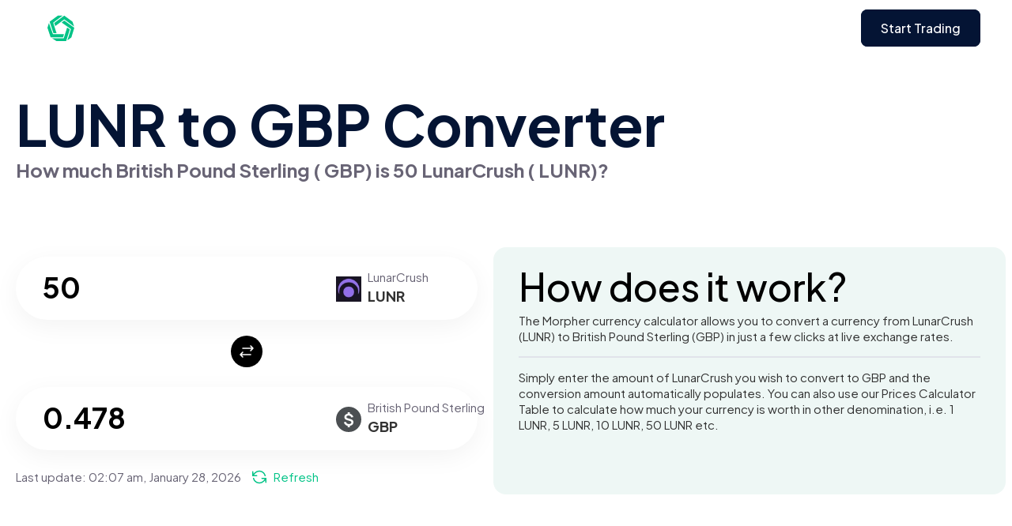

--- FILE ---
content_type: text/html
request_url: https://www.morpher.com/converter/lunr/gbp/50
body_size: 35895
content:
<!DOCTYPE html><html lang="en"> <head><link crossorigin="anonymous" rel="DNS-prefetch" href="//fonts.googleapis.com"><link crossorigin="anonymous" rel="preconnect" href="https://fonts.googleapis.com"><link rel="preload" href="https://fonts.googleapis.com/css2?family=Plus+Jakarta+Sans:ital,wght@0,200..800;1,200..800&display=swap" as="style" crossorigin="anonymous" onload="this.onload=null;this.rel='stylesheet'"><noscript><link href="https://fonts.googleapis.com/css2?family=Plus+Jakarta+Sans:ital,wght@0,200..800;1,200..800&display=swap" rel="stylesheet" crossorigin="anonymous" type="text/css"></noscript><meta charset="UTF-8"><meta name="viewport" content="width=device-width"><link rel="icon" type="image/svg+xml" href="/converter/favicon.ico"><title>LUNR to GBP Converter</title><meta property="og:title" content="LUNR to GBP Converter"><meta name="twitter:title" content="LUNR to GBP Converter"><meta name="description" content="Current value of 50 LUNR in GBP is 0.478 GBP. Trade LUNR on Morpher with zero fees and infinite liquidity."><meta property="og:image:alt" content="Current value of 50 LUNR in GBP is 0.478 GBP. Trade LUNR on Morpher with zero fees and infinite liquidity."><meta property="og:description" content="Current value of 50 LUNR in GBP is 0.478 GBP. Trade LUNR on Morpher with zero fees and infinite liquidity."><meta name="twitter:description" content="Current value of 50 LUNR in GBP is 0.478 GBP. Trade LUNR on Morpher with zero fees and infinite liquidity."><meta property="og:locale" content="en_US"><meta name="image" property="og:image" content="https://www.morpher.com/converter/og_converters-landing.png"><meta property="og:image:width" content="1344"><meta property="og:image:height" content="768"><meta property="og:url" content="https://www.morpher.com/converter/lunr/gbp/50"><meta property="og:site_name" content="morpher.com"><meta property="og:type" content="website"><meta property="og:image:type" content="image/png"><meta name="apple-mobile-web-app-title" content="morpher.com"><meta name="twitter:card" content="summary_large_image"><meta name="twitter:creator" content="@morpher_io"><meta name="twitter:site" content="@morpher_io"><meta name="twitter:image:src" content="https://www.morpher.com/converter/og_converters-landing.png"><link rel="canonical" href="https://www.morpher.com/converter/lunr/gbp/50"><link rel="stylesheet" href="/_astro/_amount_.DBjM2moF.css">
<link rel="stylesheet" href="/_astro/_page_.9A-XjlV0.css">
<style>footer[data-astro-cid-ld62vyah]{background-color:#fff;margin-top:150px}.footer-menu[data-astro-cid-ld62vyah]{margin-bottom:80px;display:flex;justify-content:center;gap:20px;flex-wrap:wrap}.footer-menu[data-astro-cid-ld62vyah] a[data-astro-cid-ld62vyah]{color:#929497;font-size:15px}.footer-menu[data-astro-cid-ld62vyah] a[data-astro-cid-ld62vyah]:hover{text-decoration:underline;text-decoration-color:#929497;cursor:pointer}.copyright-text[data-astro-cid-ld62vyah]{text-align:center;font-size:10px;margin-bottom:30px}
.language-section[data-astro-cid-qdptefdu]{position:relative}.dropdown-selection[data-astro-cid-qdptefdu] .language-selector[data-astro-cid-qdptefdu]{padding-bottom:10px}.dropdown-selection[data-astro-cid-qdptefdu]{position:absolute;background-color:#fff;top:-170px;left:-15px;padding:10px 15px 5px;border-radius:12px;border:1px solid #EAECF0;background:#fff;box-shadow:0 4px 8px #0000000a,0 1px 2px #1018280f;width:100px}.language-selector[data-astro-cid-qdptefdu]{display:flex;cursor:pointer;color:#929497;font-size:15px;gap:5px;align-items:center}.language-selector[data-astro-cid-qdptefdu] .flag[data-astro-cid-qdptefdu]{width:20px;height:20px}
a[data-astro-cid-2l52jgvk]{color:inherit;transition-delay:0s;transition-duration:.35s;transition-property:all;transition-timing-function:cubic-bezier(.25,.46,.45,.94)}a[data-astro-cid-2l52jgvk]:hover .title[data-astro-cid-2l52jgvk]{color:#228cdb;transition-delay:0s;transition-duration:.2s;transition-property:all;transition-timing-function:cubic-bezier(.25,.46,.45,.94)}.card-feature-img[data-astro-cid-2l52jgvk]{height:185px;-o-object-position:center;object-position:center;-o-object-fit:cover;object-fit:cover;border-radius:10px 10px 0 0;width:100%}.blog-card[data-astro-cid-2l52jgvk]:hover .card-feature-img[data-astro-cid-2l52jgvk]{opacity:.8}.card-content[data-astro-cid-2l52jgvk]{padding:20px;border-top:0;border-bottom:1px solid #E9E9E9;border-left:1px solid #E9E9E9;border-right:1px solid #E9E9E9;border-bottom-left-radius:16px;border-bottom-right-radius:16px;box-sizing:content-box}.card-content[data-astro-cid-2l52jgvk] h3[data-astro-cid-2l52jgvk].title.is-size-5{line-height:1.3}.card-content[data-astro-cid-2l52jgvk] .excerpt[data-astro-cid-2l52jgvk]{margin-top:10px}.card-content[data-astro-cid-2l52jgvk] .bottom-text[data-astro-cid-2l52jgvk]{border-top:1.5px solid #ebebeb;padding-top:10px;width:100%}@media only screen and (max-width:768px){.blog-card[data-astro-cid-2l52jgvk]{max-width:inherit}}.blog-info[data-astro-cid-2l52jgvk]{padding-bottom:20px;height:199px;box-sizing:content-box}.blog-info[data-astro-cid-2l52jgvk] h3[data-astro-cid-2l52jgvk]{line-height:38px}@media only screen and (max-width:768px){.blog-info[data-astro-cid-2l52jgvk] h3[data-astro-cid-2l52jgvk]{font-size:20px;font-weight:400;line-height:32px}.blog-info[data-astro-cid-2l52jgvk]{padding-bottom:0;height:unset;box-sizing:content-box}}.card-image[data-astro-cid-2l52jgvk]{height:185px}
</style><script type="module" src="/_astro/page.BRBWVeaW.js"></script></head> <body data-pagefind-ignore>  <main> <div class="nav-wrapper" data-astro-cid-dsb2oqve> <nav class="navbar navbar-spacing" data-astro-cid-dsb2oqve> <div class="container" data-astro-cid-dsb2oqve> <a class="navbar-item" href="https://www.morpher.com/new" data-astro-cid-dsb2oqve> <img class="nav-logo" width="34" height="34" src="/converter/nav_logo_green.svg" alt="Morpher Logo" data-astro-cid-dsb2oqve> </a> <div class="end-item is-flex" data-astro-cid-dsb2oqve>  <div class="mt-button"> <!-- Navbar Button --> <a class="font-medium get-started" data-get-started-button href="#" id="btnGetStarted"> Start Trading </a> </div>   </div> <a role="button" class="is-hidden-desktop navbar-burger" data-target="navMenu" aria-label="menu" aria-expanded="false" style="display: none" @click="isOpen = !isOpen" data-astro-cid-dsb2oqve> <span aria-hidden="true" data-astro-cid-dsb2oqve></span> <span aria-hidden="true" data-astro-cid-dsb2oqve></span> <span aria-hidden="true" data-astro-cid-dsb2oqve></span> </a> </div> </nav> </div> <script lang="javascript">




</script>   <section class="section bg-green"> <div class="container"> <h1 class="has-text-left converter-title"> LUNR to  GBP Converter
</h1> <h2 class="has-text-left converter-subheading">
How much British Pound Sterling (
GBP) is  50 LunarCrush (
LUNR)?
</h2> <div class="columns" style="margin-top: 80px"> <div class="column converter-section left-padding"> <div class="converter-input-section"> <div class="converter-input-currency"> <img src="https://assets.coingecko.com/coins/images/19256/small/LunarCrush-Earn-Logo.png?1708183703" alt="change"> <section class="data"> <p class="name">LunarCrush </p> <p class="symbol"> LUNR </p> </section>  </div> <div class="converter-input-div"> <input id="inValue" class="converter-input" value="50" placeholder="Enter amount"> </div> </div> <div class="has-text-centered converter-image-section"> <img src="/converter/btn-change.svg" alt="change"> </div> <div class="converter-input-section"> <div class="converter-input-currency"> <img src="/converter/currency/usd.svg" alt="change"> <section class="data"> <p class="name">British Pound Sterling </p> <p class="symbol"> GBP </p> </section>  </div> <div class="converter-input-div"> <input id="outValue" class="converter-input" value="0.478" placeholder="Enter amount"> </div> </div> <div class="converter-info">
Last update: <span id="last-update"></span> <span id="refresh-link" class="refresh-link" style="cursor: pointer;"> <span class="icon"> <img src="/converter/refresh.svg" alt="refresh"> </span> <span>Refresh</span> </span> </div> </div> <div class="column left-padding how-it-works"> <h2 class="header">How does it work?</h2> <div class="text">
The Morpher currency calculator allows you to convert a currency from LunarCrush (LUNR) 
							to  British Pound Sterling (GBP) in  just a few clicks at live exchange rates.
</div> <div class="br"></div> <div class="text">
Simply enter the amount of LunarCrush you wish to convert to  GBP and the
							conversion amount automatically populates. You can also use our Prices Calculator Table to calculate how much your currency is worth in other
							denomination, i.e. 1  LUNR, 5  LUNR, 10  LUNR, 50  LUNR etc.
</div>  </div> </div> </div> <iframe id="reload_data" name="reload_data" style="display: none; visibility: hidden"></iframe> </section> <script lang="javascript">(function(){const last_updated = 1769566050094;
const curr = 0.00956361;
const currency = "gbp";
const crypto = "lunr";
const refreshParam = "";
const amount = 50;
const coingecho_id = "lunr-token";


 const formatOutput = (input) => {
    let decimal = 0

    if (input < .00000000001) decimal = 14;
    else if (input < .0000000001) decimal = 13;
    else if (input < .000000001) decimal = 12;
    else if (input < .00000001) decimal = 11;
    else if (input < .0000001) decimal = 10;
    else if (input < .000001) decimal = 9;
    else if (input < .00001) decimal = 8;
    else if (input < .0001) decimal = 7;
    else if (input < .001) decimal = 6;
    else if (input < .01) decimal = 5;
    else if (input < .1) decimal = 4;
    else if (input < 0) decimal = 3;
    else if (input < 1) decimal = 2;
    else if (input < 10) decimal = 1;
    else decimal = 0;


    return input.toLocaleString(undefined, { minimumFractionDigits: decimal });
};

let currAmount = curr;

	const refreshData = async () => {
		try {
			const url = `https://api.coingecko.com/api/v3/coins/${coingecho_id}?localization=en&tickers=false&market_data=true&community_data=false&developer_data=false&sparkline=false`
			
			const response = await fetch(url)
			const data = await response.json();

			if (data && data.id) {
				const oldcurrAmount = currAmount
				currAmount = data?.market_data?.current_price[currency] || oldcurrAmount
				refreshInput()

				let new_last_updated = Date.now();

				const date = document.getElementById("last-update");
				if (date && new_last_updated) {
					date.innerHTML = formatDate(new_last_updated);
				}

				const form = document.createElement('form');
				form.method = 'post';
				form.target = 'reload_data';
				
				
				form.action = window.location.protocol +'//' + window.location.host + window.location.pathname ;


				const hiddenField = document.createElement('input');
				hiddenField.type = 'hidden';
				hiddenField.name = 'coinData';
				hiddenField.value = JSON.stringify(data);

				form.appendChild(hiddenField);

				document.body.appendChild(form);

				form.submit();
			}

		} catch (err) {
			console.log('err', err)
		}
	}


	window.requestIdleCallback(() => {
		let storage = localStorage.getItem((crypto + '_' + currency).toUpperCase())
		let storage_timestamp = 0;
		if (storage) {
			storage = JSON.parse(storage)
			if (storage.last_updated) {
				storage_timestamp = storage.last_updated;
			}
		}

		if (Number(last_updated) > Number(storage_timestamp)) {
			localStorage.setItem((crypto + '_' + currency).toUpperCase(), JSON.stringify({last_updated, amount: curr}))
		}

		if (!refreshParam && last_updated && last_updated < Date.now() - 1000 * 60 * 30 && Number(storage_timestamp) <= Number(last_updated)) {
			refreshData()
		}   
	})

	
	const fill = (input, char, count) => {
		while (input.length < count) {
			input = char + input;
		}

		return input;
	};
	const formatDate = (inputDate) => {
		try {
			const months = [
				"January",
				"February",
				"March",
				"April",
				"May",
				"June",
				"July",
				"August",
				"September",
				"October",
				"November",
				"December",
			];

			const date = new Date(Number(inputDate));

			var hours = date.getHours();
			var ampm = hours >= 12 ? "pm" : "am";
			hours = hours % 12;
			hours = hours ? hours : 12; // the hour '0' should be '12'

			let output = fill(hours.toString(), "0", 2);
			output += ":" + fill(date.getMinutes().toString(), "0", 2);
			output += " " + ampm;
			output += ", " + months[date.getMonth()];
			output += " " + date.getDate();
			output += ", " + date.getFullYear();

			return output;
		} catch (err) {
			console.log("err in formatDate: " + err.roString());
		}		
	};

	const date = document.getElementById("last-update");
	if (date && last_updated) {
		date.innerHTML = formatDate(last_updated);
	}

	const refreshInput = () => {
		try {
			let inValue = document.getElementById("inValue").value;
			if (inValue) {
				inValue = Number(inValue.replace(/,/g, ""));
				if (inValue && !isNaN(inValue)) {
					const outValue = inValue * currAmount;
					if (outValue && !isNaN(outValue)) {
						document.getElementById("outValue").value =
							formatOutput(outValue);
					}
				}
			}
		} catch (err) {
			console.log("err in refreshInput: " + err.roString());
		}
	};

	const refreshOutput = () => {
		try {
			let outValue = document.getElementById("outValue").value;

			if (outValue) {
				outValue = Number(outValue.replace(/,/g, ""));
				if (outValue && !isNaN(outValue)) {
					const inValue = outValue / currAmount;
					if (inValue && !isNaN(inValue)) {
						document.getElementById("inValue").value =
							formatOutput(inValue);
					}
				}
			}
		} catch (err) {
			console.log("err in refreshOutput: " + err.roString());
		}
	};
	document.getElementById("inValue").addEventListener("keyup", (event) => {
		if (event.isComposing || event.keyCode === 229) {
			return;
		}
		refreshInput();
	});

	document.getElementById("outValue").addEventListener("keyup", (event) => {
		if (event.isComposing || event.keyCode === 229) {
			return;
		}
		refreshOutput();
	});

	document.getElementById("refresh-link").addEventListener("click", (event) => {
		document.getElementById("refresh-link").style.display = "none";
		refreshData();
		
		setTimeout(() => {
			document.getElementById("refresh-link").style.display = "";
		}, 10000);
	
	});

	const updateFromStorage = () => {
		try {
			let storage = localStorage.getItem(
				(crypto + "_" + currency).toUpperCase()
			);
			let storage_timestamp = 0;
			if (storage) {
				storage = JSON.parse(storage);
				if (storage.last_updated) {
					storage_timestamp = storage.last_updated;

					if (storage_timestamp > last_updated) {
						const date = document.getElementById("last-update");
						if (date && storage_timestamp) {
							date.innerHTML = formatDate(storage_timestamp);
						}
						currAmount = storage.amount;
						refreshInput();
					}
				}
			}
		} catch (err) {
			console.log("err in updateFromStorage: " + err.roString());
		}
	};

	updateFromStorage();

})();</script>  <section class="section bg-grey"> <div class="container"> <div class="trade-container"> <div class="trade-section"> <h2 class="heading">
Trade LUNR on Morpher with zero fees and infinite liquidity
</h2> <div class="text">
We rebuilt financial markets from the ground up on the Ethereum Blockchain. All in the pursuit
					of the perfect trading experience.
</div>  </div> </div> <div class="facts-container"> <h2 class="heading">
Quick facts about LunarCrush </h2> <div class="text">Lunr is a utility token rewarded to LunarCrush users for the work they put into LunarCrush.<br /><br />

LunarCrush provides social insights for cryptocurrencies and access to this data is absolutely free.<br /><br />Instead of having users pay for a subscription, exposing them to terrible ads, or selling data, we've designed a number of activities on the platform will be incentivized.<br /><br />

Users will earn points for every milestone on the app.<br /><br />These points can be converted to Lunr tokens upon reaching certain thresholds.</div> </div> <div class="price-chart-container"> <h2 class="heading"> LUNR Price Chart
</h2> <div id="tradingview-embed-container"></div> <div class="has-text-centered"> <img src="/converter/no_tv_chart.png" alt="No TradingView Chart" class="chart-image"> <b>Sorry! We can’t find a chart for this market.</b> </div> </div> <div class="top10-section"> <h2 class="heading">
Related Crypto Assets
</h2> <div class="pair-row"> <div class="asset-head">
Assets
</div> <div class="row-head"> USD </div><div class="row-head"> EUR </div><div class="row-head"> GBP </div><div class="row-head"> CAD </div><div class="row-head"> TRY </div><div class="row-head"> INR </div> </div> <div class="pair-row"> <div class="asset"> <img class="asset-image" src="https://assets.coingecko.com/coins/images/19256/small/LunarCrush-Earn-Logo.png?1708183703"> <span style="vertical-align: top;">LunarCrush</span> </div> <div class="pair"> <a href="https://www.morpher.com/converter/lunr/usd" target="_top"> LUNR/USD </a> </div><div class="pair"> <a href="https://www.morpher.com/converter/lunr/eur" target="_top"> LUNR/EUR </a> </div><div class="pair"> <a href="https://www.morpher.com/converter/lunr/gbp" target="_top"> LUNR/GBP </a> </div><div class="pair">  </div><div class="pair">  </div><div class="pair">  </div> </div><div class="pair-row"> <div class="asset"> <img class="asset-image" src="https://assets.coingecko.com/coins/images/8284/small/01_LunaClassic_color.png?1696508486"> <span style="vertical-align: top;">Terra Luna Classic</span> </div> <div class="pair"> <a href="https://www.morpher.com/converter/lunc/usd" target="_top"> LUNC/USD </a> </div><div class="pair"> <a href="https://www.morpher.com/converter/lunc/eur" target="_top"> LUNC/EUR </a> </div><div class="pair"> <a href="https://www.morpher.com/converter/lunc/gbp" target="_top"> LUNC/GBP </a> </div><div class="pair"> <a href="https://www.morpher.com/converter/lunc/cad" target="_top"> LUNC/CAD </a> </div><div class="pair"> <a href="https://www.morpher.com/converter/lunc/try" target="_top"> LUNC/TRY </a> </div><div class="pair"> <a href="https://www.morpher.com/converter/lunc/inr" target="_top"> LUNC/INR </a> </div> </div><div class="pair-row"> <div class="asset"> <img class="asset-image" src="https://assets.coingecko.com/coins/images/25767/small/01_Luna_color.png?1696524851"> <span style="vertical-align: top;">Terra</span> </div> <div class="pair"> <a href="https://www.morpher.com/converter/luna/usd" target="_top"> LUNA/USD </a> </div><div class="pair"> <a href="https://www.morpher.com/converter/luna/eur" target="_top"> LUNA/EUR </a> </div><div class="pair"> <a href="https://www.morpher.com/converter/luna/gbp" target="_top"> LUNA/GBP </a> </div><div class="pair"> <a href="https://www.morpher.com/converter/luna/cad" target="_top"> LUNA/CAD </a> </div><div class="pair"> <a href="https://www.morpher.com/converter/luna/try" target="_top"> LUNA/TRY </a> </div><div class="pair"> <a href="https://www.morpher.com/converter/luna/inr" target="_top"> LUNA/INR </a> </div> </div><div class="pair-row"> <div class="asset"> <img class="asset-image" src="https://coin-images.coingecko.com/coins/images/50867/small/lumia.jpg?1729321993"> <span style="vertical-align: top;">Lumia</span> </div> <div class="pair"> <a href="https://www.morpher.com/converter/lumia/usd" target="_top"> LUMIA/USD </a> </div><div class="pair">  </div><div class="pair">  </div><div class="pair">  </div><div class="pair">  </div><div class="pair">  </div> </div><div class="pair-row"> <div class="asset"> <img class="asset-image" src="https://coin-images.coingecko.com/coins/images/51133/small/luce.jpg?1730190134"> <span style="vertical-align: top;">Luce</span> </div> <div class="pair"> <a href="https://www.morpher.com/converter/luce/usd" target="_top"> LUCE/USD </a> </div><div class="pair">  </div><div class="pair">  </div><div class="pair">  </div><div class="pair">  </div><div class="pair">  </div> </div><div class="pair-row"> <div class="asset"> <img class="asset-image" src="https://assets.coingecko.com/coins/images/21278/small/luca.PNG?1696520648"> <span style="vertical-align: top;">LUCA</span> </div> <div class="pair"> <a href="https://www.morpher.com/converter/luca/usd" target="_top"> LUCA/USD </a> </div><div class="pair">  </div><div class="pair">  </div><div class="pair">  </div><div class="pair">  </div><div class="pair">  </div> </div><div class="pair-row"> <div class="asset"> <img class="asset-image" src="https://assets.coingecko.com/coins/images/33070/small/Lube2-icon-200x200.png?1708581050"> <span style="vertical-align: top;">LUBE</span> </div> <div class="pair"> <a href="https://www.morpher.com/converter/lube/usd" target="_top"> LUBE/USD </a> </div><div class="pair">  </div><div class="pair">  </div><div class="pair">  </div><div class="pair">  </div><div class="pair">  </div> </div><div class="pair-row"> <div class="asset"> <img class="asset-image" src="https://assets.coingecko.com/coins/images/13050/small/Lattice.jpg?1696512835"> <span style="vertical-align: top;">Lattice</span> </div> <div class="pair"> <a href="https://www.morpher.com/converter/ltx/usd" target="_top"> LTX/USD </a> </div><div class="pair">  </div><div class="pair">  </div><div class="pair">  </div><div class="pair">  </div><div class="pair">  </div> </div><div class="pair-row"> <div class="asset"> <img class="asset-image" src="https://assets.coingecko.com/coins/images/14666/small/Group_3.png?1696514341"> <span style="vertical-align: top;">Liquity USD</span> </div> <div class="pair"> <a href="https://www.morpher.com/converter/lusd/usd" target="_top"> LUSD/USD </a> </div><div class="pair"> <a href="https://www.morpher.com/converter/lusd/eur" target="_top"> LUSD/EUR </a> </div><div class="pair"> <a href="https://www.morpher.com/converter/lusd/gbp" target="_top"> LUSD/GBP </a> </div><div class="pair"> <a href="https://www.morpher.com/converter/lusd/cad" target="_top"> LUSD/CAD </a> </div><div class="pair"> <a href="https://www.morpher.com/converter/lusd/try" target="_top"> LUSD/TRY </a> </div><div class="pair"> <a href="https://www.morpher.com/converter/lusd/inr" target="_top"> LUSD/INR </a> </div> </div><div class="pair-row"> <div class="asset"> <img class="asset-image" src="https://assets.coingecko.com/coins/images/28628/small/Token.png?1696527613"> <span style="vertical-align: top;">Level</span> </div> <div class="pair"> <a href="https://www.morpher.com/converter/lvl/usd" target="_top"> LVL/USD </a> </div><div class="pair">  </div><div class="pair">  </div><div class="pair">  </div><div class="pair">  </div><div class="pair">  </div> </div><div class="pair-row"> <div class="asset"> <img class="asset-image" src="https://assets.coingecko.com/coins/images/33427/small/levana-token-icon_%281%29.png?1701819338"> <span style="vertical-align: top;">Levana</span> </div> <div class="pair"> <a href="https://www.morpher.com/converter/lvn/usd" target="_top"> LVN/USD </a> </div><div class="pair">  </div><div class="pair">  </div><div class="pair">  </div><div class="pair">  </div><div class="pair">  </div> </div><div class="pair-row"> <div class="asset"> <img class="asset-image" src="https://assets.coingecko.com/coins/images/2620/small/lympo_token.png?1696503417"> <span style="vertical-align: top;">Lympo</span> </div> <div class="pair"> <a href="https://www.morpher.com/converter/lym/usd" target="_top"> LYM/USD </a> </div><div class="pair">  </div><div class="pair">  </div><div class="pair">  </div><div class="pair">  </div><div class="pair">  </div> </div><div class="pair-row"> <div class="asset"> <img class="asset-image" src="https://assets.coingecko.com/coins/images/21490/small/Add-a-heading-26.png?1696520850"> <span style="vertical-align: top;">Lyra Finance</span> </div> <div class="pair"> <a href="https://www.morpher.com/converter/lyra/usd" target="_top"> LYRA/USD </a> </div><div class="pair"> <a href="https://www.morpher.com/converter/lyra/eur" target="_top"> LYRA/EUR </a> </div><div class="pair"> <a href="https://www.morpher.com/converter/lyra/gbp" target="_top"> LYRA/GBP </a> </div><div class="pair"> <a href="https://www.morpher.com/converter/lyra/cad" target="_top"> LYRA/CAD </a> </div><div class="pair"> <a href="https://www.morpher.com/converter/lyra/try" target="_top"> LYRA/TRY </a> </div><div class="pair"> <a href="https://www.morpher.com/converter/lyra/inr" target="_top"> LYRA/INR </a> </div> </div><div class="pair-row"> <div class="asset"> <img class="asset-image" src="https://assets.coingecko.com/coins/images/31010/small/LYX.png?1696529847"> <span style="vertical-align: top;">LUKSO</span> </div> <div class="pair"> <a href="https://www.morpher.com/converter/lyx/usd" target="_top"> LYX/USD </a> </div><div class="pair"> <a href="https://www.morpher.com/converter/lyx/eur" target="_top"> LYX/EUR </a> </div><div class="pair"> <a href="https://www.morpher.com/converter/lyx/gbp" target="_top"> LYX/GBP </a> </div><div class="pair"> <a href="https://www.morpher.com/converter/lyx/cad" target="_top"> LYX/CAD </a> </div><div class="pair"> <a href="https://www.morpher.com/converter/lyx/try" target="_top"> LYX/TRY </a> </div><div class="pair"> <a href="https://www.morpher.com/converter/lyx/inr" target="_top"> LYX/INR </a> </div> </div><div class="pair-row"> <div class="asset"> <img class="asset-image" src="https://assets.coingecko.com/coins/images/11423/small/LYX.png?1696511335"> <span style="vertical-align: top;">LUKSO [OLD]</span> </div> <div class="pair"> <a href="https://www.morpher.com/converter/lyxe/usd" target="_top"> LYXE/USD </a> </div><div class="pair"> <a href="https://www.morpher.com/converter/lyxe/eur" target="_top"> LYXE/EUR </a> </div><div class="pair"> <a href="https://www.morpher.com/converter/lyxe/gbp" target="_top"> LYXE/GBP </a> </div><div class="pair"> <a href="https://www.morpher.com/converter/lyxe/cad" target="_top"> LYXE/CAD </a> </div><div class="pair"> <a href="https://www.morpher.com/converter/lyxe/try" target="_top"> LYXE/TRY </a> </div><div class="pair"> <a href="https://www.morpher.com/converter/lyxe/inr" target="_top"> LYXE/INR </a> </div> </div> </div> <div class="price-stats-container"> <div class="header-section"> <h2 class="heading"> LUNR to GBP price stats
</h2> <div class="stats-info"> <div class="stats-info-column"> <div class="text">
24hr
</div> <div class="data green"> 0.00% <img src="/converter/price-up.svg" alt="up"> </div> </div> <div class="stats-info-column"> <div class="text">
7d
</div> <div class="data green"> -11.38% <img src="/converter/price-up.svg" alt="up"> </div> </div> <div class="stats-info-column"> <div class="text">
30d
</div> <div class="data green"> -2.93% <img src="/converter/price-up.svg" alt="up"> </div> </div> </div> </div> <div class="text">
Over the past 30 days, LunarCrush has dropped -2.93% to GBP. The trend and price charts for the past
				week shows that LUNR has dropped -11.38% to GBP and over the past 24 hours, LUNR has gained 0.00% to
GBP.
</div> <div class="columns price-columns"> <div class="column price-column"> <div class="field is-horizontal"> <table class="table is-striped is-fullwidth smaller-row-height"> <thead> <tr> <th class="stats-head"> <img src="https://assets.coingecko.com/coins/images/19256/small/LunarCrush-Earn-Logo.png?1708183703" alt="change"> <section class="table-heading"> LUNR </section> </th> <th class="stats-head"> <img src="/converter/currency/usd.svg" alt="change"> <section class="table-heading"> GBP </section> </th> </tr> </thead> <tbody> <tr> <td class="stats-cell"> <a href="/converter/lunr/gbp/0.5">0.5 </a> </td> <td class="stats-cell">0.005 </td> </tr><tr> <td class="stats-cell"> <a href="/converter/lunr/gbp/1">1 </a> </td> <td class="stats-cell">0.01 </td> </tr><tr> <td class="stats-cell"> <a href="/converter/lunr/gbp/5">5 </a> </td> <td class="stats-cell">0.048 </td> </tr><tr> <td class="stats-cell"> <a href="/converter/lunr/gbp/10">10 </a> </td> <td class="stats-cell">0.096 </td> </tr><tr> <td class="stats-cell"> <a href="/converter/lunr/gbp/50">50 </a> </td> <td class="stats-cell">0.478 </td> </tr><tr> <td class="stats-cell"> <a href="/converter/lunr/gbp/100">100 </a> </td> <td class="stats-cell">0.956 </td> </tr><tr> <td class="stats-cell"> <a href="/converter/lunr/gbp/500">500 </a> </td> <td class="stats-cell">4.782 </td> </tr><tr> <td class="stats-cell"> <a href="/converter/lunr/gbp/1000">1000 </a> </td> <td class="stats-cell">9.564 </td> </tr> </tbody> </table> </div> </div> <div class="column price-column"> <div class="field is-horizontal"> <table class="table is-striped is-fullwidth smaller-row-height"> <thead> <tr> <th class="stats-head"> <img src="/converter/currency/usd.svg" alt="change"> <section class="table-heading"> GBP </section> </th> <th class="stats-head"> <img src="https://assets.coingecko.com/coins/images/19256/small/LunarCrush-Earn-Logo.png?1708183703" alt="change"> <section class="table-heading"> LUNR </section> </th> </tr> </thead> <tbody> <tr> <td class="stats-cell"> <a href="/converter/lunr/gbp/1/0.5">0.5</a> </td> <td class="stats-cell">0.005</td> </tr><tr> <td class="stats-cell"> <a href="/converter/lunr/gbp/1/1">1</a> </td> <td class="stats-cell">0.01</td> </tr><tr> <td class="stats-cell"> <a href="/converter/lunr/gbp/1/5">5</a> </td> <td class="stats-cell">0.048</td> </tr><tr> <td class="stats-cell"> <a href="/converter/lunr/gbp/1/10">10</a> </td> <td class="stats-cell">0.096</td> </tr><tr> <td class="stats-cell"> <a href="/converter/lunr/gbp/1/50">50</a> </td> <td class="stats-cell">0.478</td> </tr><tr> <td class="stats-cell"> <a href="/converter/lunr/gbp/1/100">100</a> </td> <td class="stats-cell">0.956</td> </tr><tr> <td class="stats-cell"> <a href="/converter/lunr/gbp/1/500">500</a> </td> <td class="stats-cell">4.782</td> </tr><tr> <td class="stats-cell"> <a href="/converter/lunr/gbp/1/1000">1000</a> </td> <td class="stats-cell">9.564</td> </tr> </tbody> </table> </div> </div> </div>  </div> </div> </section> <script lang="javascript">(function(){const tvSymbol = undefined;


	if (tvSymbol) {
		 window.requestIdleCallback(() => {
		    window.setTimeout(() => {
				let tv_url = `https://www.tradingview.com/widgetembed/?symbol=${tvSymbol}&interval=D&timezone=exchange&theme=light&style=1&withdateranges=true&hide_side_toolbar=false&left_toolbar=true&allow_symbol_change=true&save_image=false&studies=ROC%40tv-basicstudies%2CStochasticRSI%40tv-basicstudies%2CMASimple%40tv-basicstudies&show_popup_button=true&popup_width=1000&popup_height=1200&drawings_access[type]=black&drawings_access[tools][0][name]=Trend%20Line&drawings_access[tools][0][grayed]=true&locale=en`;
				window.open(tv_url, "trading_view_chart")
			}, 5000)
		 })
	}

})();</script>  <footer class="footer" data-astro-cid-ld62vyah> <div class="container" data-astro-cid-ld62vyah> <div class="footer-menu" data-astro-cid-ld62vyah> <div class="language-section" data-astro-cid-qdptefdu> <div class="dropdown-selection" id="div-language-dropdown" style="display: none" data-astro-cid-qdptefdu> <a href="/converter/lunr/gbp/50" data-astro-cid-qdptefdu> <div class="language-selector" data-language-selection="en" data-astro-cid-qdptefdu> <img alt="English" class="flag" src="/insights/flags/en.svg" data-astro-cid-qdptefdu> English </div> </a> </div> <div class="language-selector" data-language-dropdown data-astro-cid-qdptefdu> <img class="flag" alt="English flag" src="/insights/flags/en.svg" data-astro-cid-qdptefdu> English <img width="16" height="16" class="dropdown" alt="Change Language" src="/insights/flags/dropdown-up.svg" data-astro-cid-qdptefdu> </div> </div> <script lang="javascript">

    const configEvents = () => {

        let dropdowns = document.querySelectorAll('[data-language-dropdown]');

        // Add event listeners to fire confetti when a button is clicked.
        dropdowns.forEach((dropdown) => {
            dropdown.addEventListener('click', () => {
                document.getElementById('div-language-dropdown').style.display = ''
                document.getElementById('div-language-dropdown').focus();
            });
        });



        let selectors = document.querySelectorAll('[data-language-selection]');



        window.addEventListener('click', (event) => {
            if (event.target.className !== 'language-selector') {
                document.getElementById('div-language-dropdown').style.display = 'none'
            }
        })
        selectors.forEach((selector) => {
            selector.addEventListener('click', () => {
                document.getElementById('div-language-dropdown').style.display = 'none'

                localStorage.setItem('scrollpos', window.scrollY);


            });
        });
    }

    configEvents()

    document.addEventListener('astro:after-swap',
	() => {
		configEvents()

	}) 



</script>  <a href="https://www.morpher.com" data-astro-cid-ld62vyah> Home </a> <a href="https://www.morpher.com/trade/register" data-astro-cid-ld62vyah> Trade </a> <a href="https://www.morpher.com/ai" data-astro-cid-ld62vyah> AI </a> <a href="https://www.morpher.com/watches" data-astro-cid-ld62vyah> Watches </a> <a href="https://www.morpher.com/wallet" data-astro-cid-ld62vyah> Wallet </a> <a href="/blog" data-astro-cid-ld62vyah> Blog </a> </div> <!-- Copyright --> <p class="copyright-text" data-astro-cid-ld62vyah> Copyright © 2026 Morpher Labs GmbH
Morpher Labs GmbH. All rights reserved. 🎡 Heinestrasse 21/4, Vienna, Austria 1020 </p> </div> </footer> <script lang="javascript">

</script>  </main>  <script type="module" src="/_astro/layoutConverter.astro_astro_type_script_index_0_lang.C2WDSBOP.js"></script> <script lang="javascript">(function(){const GOOGLE_ANALYTICS_API_KEY = "G-ZKPQS232M6";
const path = "/converter/lunr/gbp/50";

        let loaded = false
        
        function loadGTMTag() {
            (function(w,d,s,l,i){w[l]=w[l]||[];w[l].push({'gtm.start':
            new Date().getTime(),event:'gtm.js'});var f=d.getElementsByTagName(s)[0],
            j=d.createElement(s),dl=l!='dataLayer'?'&l='+l:'';j.async=true;j.crossorigin="anonymous";j.src=
            'https://www.googletagmanager.com/gtm.js?id='+i+dl;f.parentNode.insertBefore(j,f);
            })(window,document,'script','dataLayer','GTM-N2LQTG97');
        }

        function loadTags () {
          (function(w,d,s,l,i){w[l]=w[l]||[];w[l].push({'gtm.start':
          new Date().getTime(),event:'gtm.js'});var f=d.getElementsByTagName(s)[0],
          j=d.createElement(s),dl=l!='dataLayer'?'&l='+l:'';j.async=true;j.crossorigin="anonymous";j.src=
          `https://www.googletagmanager.com/gtag/js?id=${GOOGLE_ANALYTICS_API_KEY}`;f.parentNode.insertBefore(j,f);
          })(window,document,'script','dataLayer',GOOGLE_ANALYTICS_API_KEY);

          window.dataLayer = window.dataLayer || [];
          function gtag(){dataLayer.push(arguments);}
          gtag('js', new Date());
          gtag('config', GOOGLE_ANALYTICS_API_KEY);
        }
        
        setTimeout(function() {
          loadTags()

          if (path.includes('/blog/') && !path.includes('/category/') && path !== '/blog/') {
            loadGTMTag()
          }
        }, 2000);

      })();</script> </body></html> <script lang="javascript">(function(){const last_updated = "1769566050094";
const refreshParam = "";
const crypto = "lunr";
const currency = "gbp";
const amount = "50";
const currencyData = {"coingecho_id":"lunr-token","currency_symbol":"gbp","name":"British Pound Sterling","order":3,"amount":0.00956361};
const coingecho_id = "lunr-token";

    document.addEventListener("DOMContentLoaded", function(event) { 

        if (!localStorage.getItem("affiliate_id") && !localStorage.getItem("affiliate_campaign")) {
            localStorage.setItem("affiliate_id", 'currency-converter')
            localStorage.setItem("affiliate_campaign", (crypto + '_' + currency).toUpperCase())
        }
    })
})();</script>  

--- FILE ---
content_type: text/javascript; charset=utf-8
request_url: https://www.morpher.com/_astro/_symbol_.astro_astro_type_script_index_0_lang.BD8JGtvK.js
body_size: 15749
content:
import{g as Yt}from"./_commonjsHelpers.Cpj98o6Y.js";import{g as zt,u as jt}from"./utils.DMs28Psp.js";var ae={exports:{}};/*!
 * Toastify js 1.12.0
 * https://github.com/apvarun/toastify-js
 * @license MIT licensed
 *
 * Copyright (C) 2018 Varun A P
 */var Gt=ae.exports,pe;function Ht(){return pe||(pe=1,(function(a){(function(o,t){a.exports?a.exports=t():o.Toastify=t()})(Gt,function(o){var t=function(e){return new t.lib.init(e)},n="1.12.0";t.defaults={oldestFirst:!0,text:"Toastify is awesome!",node:void 0,duration:3e3,selector:void 0,callback:function(){},destination:void 0,newWindow:!1,close:!1,gravity:"toastify-top",positionLeft:!1,position:"",backgroundColor:"",avatar:"",className:"",stopOnFocus:!0,onClick:function(){},offset:{x:0,y:0},escapeMarkup:!0,ariaLive:"polite",style:{background:""}},t.lib=t.prototype={toastify:n,constructor:t,init:function(e){return e||(e={}),this.options={},this.toastElement=null,this.options.text=e.text||t.defaults.text,this.options.node=e.node||t.defaults.node,this.options.duration=e.duration===0?0:e.duration||t.defaults.duration,this.options.selector=e.selector||t.defaults.selector,this.options.callback=e.callback||t.defaults.callback,this.options.destination=e.destination||t.defaults.destination,this.options.newWindow=e.newWindow||t.defaults.newWindow,this.options.close=e.close||t.defaults.close,this.options.gravity=e.gravity==="bottom"?"toastify-bottom":t.defaults.gravity,this.options.positionLeft=e.positionLeft||t.defaults.positionLeft,this.options.position=e.position||t.defaults.position,this.options.backgroundColor=e.backgroundColor||t.defaults.backgroundColor,this.options.avatar=e.avatar||t.defaults.avatar,this.options.className=e.className||t.defaults.className,this.options.stopOnFocus=e.stopOnFocus===void 0?t.defaults.stopOnFocus:e.stopOnFocus,this.options.onClick=e.onClick||t.defaults.onClick,this.options.offset=e.offset||t.defaults.offset,this.options.escapeMarkup=e.escapeMarkup!==void 0?e.escapeMarkup:t.defaults.escapeMarkup,this.options.ariaLive=e.ariaLive||t.defaults.ariaLive,this.options.style=e.style||t.defaults.style,e.backgroundColor&&(this.options.style.background=e.backgroundColor),this},buildToast:function(){if(!this.options)throw"Toastify is not initialized";var e=document.createElement("div");e.className="toastify on "+this.options.className,this.options.position?e.className+=" toastify-"+this.options.position:this.options.positionLeft===!0?(e.className+=" toastify-left",console.warn("Property `positionLeft` will be depreciated in further versions. Please use `position` instead.")):e.className+=" toastify-right",e.className+=" "+this.options.gravity,this.options.backgroundColor&&console.warn('DEPRECATION NOTICE: "backgroundColor" is being deprecated. Please use the "style.background" property.');for(var m in this.options.style)e.style[m]=this.options.style[m];if(this.options.ariaLive&&e.setAttribute("aria-live",this.options.ariaLive),this.options.node&&this.options.node.nodeType===Node.ELEMENT_NODE)e.appendChild(this.options.node);else if(this.options.escapeMarkup?e.innerText=this.options.text:e.innerHTML=this.options.text,this.options.avatar!==""){var w=document.createElement("img");w.src=this.options.avatar,w.className="toastify-avatar",this.options.position=="left"||this.options.positionLeft===!0?e.appendChild(w):e.insertAdjacentElement("afterbegin",w)}if(this.options.close===!0){var b=document.createElement("button");b.type="button",b.setAttribute("aria-label","Close"),b.className="toast-close",b.innerHTML="&#10006;",b.addEventListener("click",function(c){c.stopPropagation(),this.removeElement(this.toastElement),window.clearTimeout(this.toastElement.timeOutValue)}.bind(this));var v=window.innerWidth>0?window.innerWidth:screen.width;(this.options.position=="left"||this.options.positionLeft===!0)&&v>360?e.insertAdjacentElement("afterbegin",b):e.appendChild(b)}if(this.options.stopOnFocus&&this.options.duration>0){var _=this;e.addEventListener("mouseover",function(c){window.clearTimeout(e.timeOutValue)}),e.addEventListener("mouseleave",function(){e.timeOutValue=window.setTimeout(function(){_.removeElement(e)},_.options.duration)})}if(typeof this.options.destination<"u"&&e.addEventListener("click",function(c){c.stopPropagation(),this.options.newWindow===!0?window.open(this.options.destination,"_blank"):window.location=this.options.destination}.bind(this)),typeof this.options.onClick=="function"&&typeof this.options.destination>"u"&&e.addEventListener("click",function(c){c.stopPropagation(),this.options.onClick()}.bind(this)),typeof this.options.offset=="object"){var y=u("x",this.options),I=u("y",this.options),O=this.options.position=="left"?y:"-"+y,l=this.options.gravity=="toastify-top"?I:"-"+I;e.style.transform="translate("+O+","+l+")"}return e},showToast:function(){this.toastElement=this.buildToast();var e;if(typeof this.options.selector=="string"?e=document.getElementById(this.options.selector):this.options.selector instanceof HTMLElement||typeof ShadowRoot<"u"&&this.options.selector instanceof ShadowRoot?e=this.options.selector:e=document.body,!e)throw"Root element is not defined";var m=t.defaults.oldestFirst?e.firstChild:e.lastChild;return e.insertBefore(this.toastElement,m),t.reposition(),this.options.duration>0&&(this.toastElement.timeOutValue=window.setTimeout(function(){this.removeElement(this.toastElement)}.bind(this),this.options.duration)),this},hideToast:function(){this.toastElement.timeOutValue&&clearTimeout(this.toastElement.timeOutValue),this.removeElement(this.toastElement)},removeElement:function(e){e.className=e.className.replace(" on",""),window.setTimeout(function(){this.options.node&&this.options.node.parentNode&&this.options.node.parentNode.removeChild(this.options.node),e.parentNode&&e.parentNode.removeChild(e),this.options.callback.call(e),t.reposition()}.bind(this),400)}},t.reposition=function(){for(var e={top:15,bottom:15},m={top:15,bottom:15},w={top:15,bottom:15},b=document.getElementsByClassName("toastify"),v,_=0;_<b.length;_++){d(b[_],"toastify-top")===!0?v="toastify-top":v="toastify-bottom";var y=b[_].offsetHeight;v=v.substr(9,v.length-1);var I=15,O=window.innerWidth>0?window.innerWidth:screen.width;O<=360?(b[_].style[v]=w[v]+"px",w[v]+=y+I):d(b[_],"toastify-left")===!0?(b[_].style[v]=e[v]+"px",e[v]+=y+I):(b[_].style[v]=m[v]+"px",m[v]+=y+I)}return this};function u(e,m){return m.offset[e]?isNaN(m.offset[e])?m.offset[e]:m.offset[e]+"px":"0px"}function d(e,m){return!e||typeof m!="string"?!1:!!(e.className&&e.className.trim().split(/\s+/gi).indexOf(m)>-1)}return t.lib.init.prototype=t.lib,t})})(ae)),ae.exports}var qt=Ht();const Xt=Yt(qt);var le={exports:{}},be;function Kt(){return be||(be=1,(function(a){a.exports=(function(o){var t={};function n(u){if(t[u])return t[u].exports;var d=t[u]={i:u,l:!1,exports:{}};return o[u].call(d.exports,d,d.exports,n),d.l=!0,d.exports}return n.m=o,n.c=t,n.d=function(u,d,e){n.o(u,d)||Object.defineProperty(u,d,{configurable:!1,enumerable:!0,get:e})},n.n=function(u){var d=u&&u.__esModule?function(){return u.default}:function(){return u};return n.d(d,"a",d),d},n.o=function(u,d){return Object.prototype.hasOwnProperty.call(u,d)},n.p="",n(n.s=1)})([(function(o,t,n){var u={MOBILE:"mobile",TABLET:"tablet",SMART_TV:"smarttv",CONSOLE:"console",WEARABLE:"wearable",BROWSER:void 0},d={CHROME:"Chrome",FIREFOX:"Firefox",OPERA:"Opera",YANDEX:"Yandex",SAFARI:"Safari",INTERNET_EXPLORER:"Internet Explorer",EDGE:"Edge",CHROMIUM:"Chromium",IE:"IE",MOBILE_SAFARI:"Mobile Safari",EDGE_CHROMIUM:"Edge Chromium"},e={IOS:"iOS",ANDROID:"Android",WINDOWS_PHONE:"Windows Phone",WINDOWS:"Windows",MAC_OS:"Mac OS"},m={isMobile:!1,isTablet:!1,isBrowser:!1,isSmartTV:!1,isConsole:!1,isWearable:!1};o.exports={BROWSER_TYPES:d,DEVICE_TYPES:u,OS_TYPES:e,defaultData:m}}),(function(o,t,n){var u=n(2),d=n(0),e=d.BROWSER_TYPES,m=d.OS_TYPES,w=d.DEVICE_TYPES,b=n(4),v=b.checkType,_=b.broPayload,y=b.mobilePayload,I=b.wearPayload,O=b.consolePayload,l=b.stvPayload,c=b.getNavigatorInstance,s=b.isIOS13Check,i=new u,r=i.getBrowser(),g=i.getDevice(),C=i.getEngine(),f=i.getOS(),p=i.getUA(),L=e.CHROME,M=e.CHROMIUM,ne=e.IE,P=e.INTERNET_EXPLORER,B=e.OPERA,D=e.FIREFOX,J=e.SAFARI,x=e.EDGE,U=e.YANDEX,Y=e.MOBILE_SAFARI,E=w.MOBILE,T=w.TABLET,S=w.SMART_TV,N=w.BROWSER,A=w.WEARABLE,G=w.CONSOLE,k=m.ANDROID,z=m.WINDOWS_PHONE,R=m.IOS,Q=m.WINDOWS,$=m.MAC_OS,Se=function(){return g.type===E},_e=function(){return g.type===T},Ee=function(){switch(g.type){case E:case T:return!0;default:return!1}},de=function(){return f.name===m.WINDOWS&&f.version==="10"?typeof p=="string"&&p.indexOf("Edg/")!==-1:!1},Ie=function(){return g.type===S},Te=function(){return g.type===N},ke=function(){return g.type===A},Ne=function(){return g.type===G},Ae=function(){return f.name===k},Oe=function(){return f.name===Q},Ce=function(){return f.name===$},xe=function(){return f.name===z},Me=function(){return f.name===R},Be=function(){return r.name===L},Le=function(){return r.name===D},Pe=function(){return r.name===M},ue=function(){return r.name===x},Re=function(){return r.name===U},Ve=function(){return r.name===J||r.name===Y},De=function(){return r.name===Y},We=function(){return r.name===B},Fe=function(){return r.name===P||r.name===ne},Ue=function(){var V=c(),ee=V&&V.userAgent.toLowerCase();return typeof ee=="string"?/electron/.test(ee):!1},Ye=function(){var V=c();return V&&(/iPad|iPhone|iPod/.test(V.platform)||V.platform==="MacIntel"&&V.maxTouchPoints>1)&&!window.MSStream},K=function(){return s("iPad")},ze=function(){return s("iPhone")},je=function(){return s("iPod")},Ge=function(){return r.major},He=function(){return r.version},qe=function(){return f.version?f.version:"none"},Xe=function(){return f.name?f.name:"none"},Ke=function(){return r.name},Ze=function(){return g.vendor?g.vendor:"none"},Je=function(){return g.model?g.model:"none"},Qe=function(){return C.name},$e=function(){return C.version},et=function(){return p},tt=function(){return g.type},it=Ie(),ot=Ne(),at=ke(),rt=De()||K(),st=Pe(),nt=Ee()||K(),lt=Se(),ct=_e()||K(),dt=Te(),ut=Ae(),ft=xe(),mt=Me()||K(),gt=Be(),pt=Le(),bt=Ve(),wt=We(),ht=Fe(),vt=qe(),yt=Xe(),St=Ge(),_t=He(),Et=Ke(),It=Ze(),Tt=Je(),kt=Qe(),Nt=$e(),At=et(),Ot=ue()||de(),Ct=Re(),xt=tt(),Mt=Ye(),Bt=K(),Lt=ze(),Pt=je(),Rt=Ue(),Vt=de(),Dt=ue(),Wt=Oe(),Ft=Ce(),W=v(g.type);function Ut(){var h=W.isBrowser,V=W.isMobile,ee=W.isTablet,fe=W.isSmartTV,me=W.isConsole,ge=W.isWearable;if(h)return _(h,r,C,f,p);if(fe)return l(fe,C,f,p);if(me)return O(me,C,f,p);if(V||ee)return y(W,g,f,p);if(ge)return I(ge,C,f,p)}o.exports={deviceDetect:Ut,isSmartTV:it,isConsole:ot,isWearable:at,isMobileSafari:rt,isChromium:st,isMobile:nt,isMobileOnly:lt,isTablet:ct,isBrowser:dt,isAndroid:ut,isWinPhone:ft,isIOS:mt,isChrome:gt,isFirefox:pt,isSafari:bt,isOpera:wt,isIE:ht,osVersion:vt,osName:yt,fullBrowserVersion:St,browserVersion:_t,browserName:Et,mobileVendor:It,mobileModel:Tt,engineName:kt,engineVersion:Nt,getUA:At,isEdge:Ot,isYandex:Ct,deviceType:xt,isIOS13:Mt,isIPad13:Bt,isIPhone13:Lt,isIPod13:Pt,isElectron:Rt,isEdgeChromium:Vt,isLegacyEdge:Dt,isWindows:Wt,isMacOs:Ft}}),(function(o,t,n){var u;/*!
* UAParser.js v0.7.18
* Lightweight JavaScript-based User-Agent string parser
* https://github.com/faisalman/ua-parser-js
*
* Copyright © 2012-2016 Faisal Salman <fyzlman@gmail.com>
* Dual licensed under GPLv2 or MIT
*/(function(d,e){var m="0.7.18",w="",b="?",v="function",_="undefined",y="object",I="string",O="major",l="model",c="name",s="type",i="vendor",r="version",g="architecture",C="console",f="mobile",p="tablet",L="smarttv",M="wearable",ne="embedded",P={extend:function(E,T){var S={};for(var N in E)T[N]&&T[N].length%2===0?S[N]=T[N].concat(E[N]):S[N]=E[N];return S},has:function(E,T){return typeof E=="string"?T.toLowerCase().indexOf(E.toLowerCase())!==-1:!1},lowerize:function(E){return E.toLowerCase()},major:function(E){return typeof E===I?E.replace(/[^\d\.]/g,"").split(".")[0]:e},trim:function(E){return E.replace(/^[\s\uFEFF\xA0]+|[\s\uFEFF\xA0]+$/g,"")}},B={rgx:function(E,T){for(var S=0,N,A,G,k,z,R;S<T.length&&!z;){var Q=T[S],$=T[S+1];for(N=A=0;N<Q.length&&!z;)if(z=Q[N++].exec(E),z)for(G=0;G<$.length;G++)R=z[++A],k=$[G],typeof k===y&&k.length>0?k.length==2?typeof k[1]==v?this[k[0]]=k[1].call(this,R):this[k[0]]=k[1]:k.length==3?typeof k[1]===v&&!(k[1].exec&&k[1].test)?this[k[0]]=R?k[1].call(this,R,k[2]):e:this[k[0]]=R?R.replace(k[1],k[2]):e:k.length==4&&(this[k[0]]=R?k[3].call(this,R.replace(k[1],k[2])):e):this[k]=R||e;S+=2}},str:function(E,T){for(var S in T)if(typeof T[S]===y&&T[S].length>0){for(var N=0;N<T[S].length;N++)if(P.has(T[S][N],E))return S===b?e:S}else if(P.has(T[S],E))return S===b?e:S;return E}},D={browser:{oldsafari:{version:{"1.0":"/8",1.2:"/1",1.3:"/3","2.0":"/412","2.0.2":"/416","2.0.3":"/417","2.0.4":"/419","?":"/"}}},device:{amazon:{model:{"Fire Phone":["SD","KF"]}},sprint:{model:{"Evo Shift 4G":"7373KT"},vendor:{HTC:"APA",Sprint:"Sprint"}}},os:{windows:{version:{ME:"4.90","NT 3.11":"NT3.51","NT 4.0":"NT4.0",2e3:"NT 5.0",XP:["NT 5.1","NT 5.2"],Vista:"NT 6.0",7:"NT 6.1",8:"NT 6.2",8.1:"NT 6.3",10:["NT 6.4","NT 10.0"],RT:"ARM"}}}},J={browser:[[/(opera\smini)\/([\w\.-]+)/i,/(opera\s[mobiletab]+).+version\/([\w\.-]+)/i,/(opera).+version\/([\w\.]+)/i,/(opera)[\/\s]+([\w\.]+)/i],[c,r],[/(opios)[\/\s]+([\w\.]+)/i],[[c,"Opera Mini"],r],[/\s(opr)\/([\w\.]+)/i],[[c,"Opera"],r],[/(kindle)\/([\w\.]+)/i,/(lunascape|maxthon|netfront|jasmine|blazer)[\/\s]?([\w\.]*)/i,/(avant\s|iemobile|slim|baidu)(?:browser)?[\/\s]?([\w\.]*)/i,/(?:ms|\()(ie)\s([\w\.]+)/i,/(rekonq)\/([\w\.]*)/i,/(chromium|flock|rockmelt|midori|epiphany|silk|skyfire|ovibrowser|bolt|iron|vivaldi|iridium|phantomjs|bowser|quark)\/([\w\.-]+)/i],[c,r],[/(trident).+rv[:\s]([\w\.]+).+like\sgecko/i],[[c,"IE"],r],[/(edge|edgios|edgea)\/((\d+)?[\w\.]+)/i],[[c,"Edge"],r],[/(yabrowser)\/([\w\.]+)/i],[[c,"Yandex"],r],[/(puffin)\/([\w\.]+)/i],[[c,"Puffin"],r],[/((?:[\s\/])uc?\s?browser|(?:juc.+)ucweb)[\/\s]?([\w\.]+)/i],[[c,"UCBrowser"],r],[/(comodo_dragon)\/([\w\.]+)/i],[[c,/_/g," "],r],[/(micromessenger)\/([\w\.]+)/i],[[c,"WeChat"],r],[/(qqbrowserlite)\/([\w\.]+)/i],[c,r],[/(QQ)\/([\d\.]+)/i],[c,r],[/m?(qqbrowser)[\/\s]?([\w\.]+)/i],[c,r],[/(BIDUBrowser)[\/\s]?([\w\.]+)/i],[c,r],[/(2345Explorer)[\/\s]?([\w\.]+)/i],[c,r],[/(MetaSr)[\/\s]?([\w\.]+)/i],[c],[/(LBBROWSER)/i],[c],[/xiaomi\/miuibrowser\/([\w\.]+)/i],[r,[c,"MIUI Browser"]],[/;fbav\/([\w\.]+);/i],[r,[c,"Facebook"]],[/headlesschrome(?:\/([\w\.]+)|\s)/i],[r,[c,"Chrome Headless"]],[/\swv\).+(chrome)\/([\w\.]+)/i],[[c,/(.+)/,"$1 WebView"],r],[/((?:oculus|samsung)browser)\/([\w\.]+)/i],[[c,/(.+(?:g|us))(.+)/,"$1 $2"],r],[/android.+version\/([\w\.]+)\s+(?:mobile\s?safari|safari)*/i],[r,[c,"Android Browser"]],[/(chrome|omniweb|arora|[tizenoka]{5}\s?browser)\/v?([\w\.]+)/i],[c,r],[/(dolfin)\/([\w\.]+)/i],[[c,"Dolphin"],r],[/((?:android.+)crmo|crios)\/([\w\.]+)/i],[[c,"Chrome"],r],[/(coast)\/([\w\.]+)/i],[[c,"Opera Coast"],r],[/fxios\/([\w\.-]+)/i],[r,[c,"Firefox"]],[/version\/([\w\.]+).+?mobile\/\w+\s(safari)/i],[r,[c,"Mobile Safari"]],[/version\/([\w\.]+).+?(mobile\s?safari|safari)/i],[r,c],[/webkit.+?(gsa)\/([\w\.]+).+?(mobile\s?safari|safari)(\/[\w\.]+)/i],[[c,"GSA"],r],[/webkit.+?(mobile\s?safari|safari)(\/[\w\.]+)/i],[c,[r,B.str,D.browser.oldsafari.version]],[/(konqueror)\/([\w\.]+)/i,/(webkit|khtml)\/([\w\.]+)/i],[c,r],[/(navigator|netscape)\/([\w\.-]+)/i],[[c,"Netscape"],r],[/(swiftfox)/i,/(icedragon|iceweasel|camino|chimera|fennec|maemo\sbrowser|minimo|conkeror)[\/\s]?([\w\.\+]+)/i,/(firefox|seamonkey|k-meleon|icecat|iceape|firebird|phoenix|palemoon|basilisk|waterfox)\/([\w\.-]+)$/i,/(mozilla)\/([\w\.]+).+rv\:.+gecko\/\d+/i,/(polaris|lynx|dillo|icab|doris|amaya|w3m|netsurf|sleipnir)[\/\s]?([\w\.]+)/i,/(links)\s\(([\w\.]+)/i,/(gobrowser)\/?([\w\.]*)/i,/(ice\s?browser)\/v?([\w\._]+)/i,/(mosaic)[\/\s]([\w\.]+)/i],[c,r]],cpu:[[/(?:(amd|x(?:(?:86|64)[_-])?|wow|win)64)[;\)]/i],[[g,"amd64"]],[/(ia32(?=;))/i],[[g,P.lowerize]],[/((?:i[346]|x)86)[;\)]/i],[[g,"ia32"]],[/windows\s(ce|mobile);\sppc;/i],[[g,"arm"]],[/((?:ppc|powerpc)(?:64)?)(?:\smac|;|\))/i],[[g,/ower/,"",P.lowerize]],[/(sun4\w)[;\)]/i],[[g,"sparc"]],[/((?:avr32|ia64(?=;))|68k(?=\))|arm(?:64|(?=v\d+;))|(?=atmel\s)avr|(?:irix|mips|sparc)(?:64)?(?=;)|pa-risc)/i],[[g,P.lowerize]]],device:[[/\((ipad|playbook);[\w\s\);-]+(rim|apple)/i],[l,i,[s,p]],[/applecoremedia\/[\w\.]+ \((ipad)/],[l,[i,"Apple"],[s,p]],[/(apple\s{0,1}tv)/i],[[l,"Apple TV"],[i,"Apple"]],[/(archos)\s(gamepad2?)/i,/(hp).+(touchpad)/i,/(hp).+(tablet)/i,/(kindle)\/([\w\.]+)/i,/\s(nook)[\w\s]+build\/(\w+)/i,/(dell)\s(strea[kpr\s\d]*[\dko])/i],[i,l,[s,p]],[/(kf[A-z]+)\sbuild\/.+silk\//i],[l,[i,"Amazon"],[s,p]],[/(sd|kf)[0349hijorstuw]+\sbuild\/.+silk\//i],[[l,B.str,D.device.amazon.model],[i,"Amazon"],[s,f]],[/\((ip[honed|\s\w*]+);.+(apple)/i],[l,i,[s,f]],[/\((ip[honed|\s\w*]+);/i],[l,[i,"Apple"],[s,f]],[/(blackberry)[\s-]?(\w+)/i,/(blackberry|benq|palm(?=\-)|sonyericsson|acer|asus|dell|meizu|motorola|polytron)[\s_-]?([\w-]*)/i,/(hp)\s([\w\s]+\w)/i,/(asus)-?(\w+)/i],[i,l,[s,f]],[/\(bb10;\s(\w+)/i],[l,[i,"BlackBerry"],[s,f]],[/android.+(transfo[prime\s]{4,10}\s\w+|eeepc|slider\s\w+|nexus 7|padfone)/i],[l,[i,"Asus"],[s,p]],[/(sony)\s(tablet\s[ps])\sbuild\//i,/(sony)?(?:sgp.+)\sbuild\//i],[[i,"Sony"],[l,"Xperia Tablet"],[s,p]],[/android.+\s([c-g]\d{4}|so[-l]\w+)\sbuild\//i],[l,[i,"Sony"],[s,f]],[/\s(ouya)\s/i,/(nintendo)\s([wids3u]+)/i],[i,l,[s,C]],[/android.+;\s(shield)\sbuild/i],[l,[i,"Nvidia"],[s,C]],[/(playstation\s[34portablevi]+)/i],[l,[i,"Sony"],[s,C]],[/(sprint\s(\w+))/i],[[i,B.str,D.device.sprint.vendor],[l,B.str,D.device.sprint.model],[s,f]],[/(lenovo)\s?(S(?:5000|6000)+(?:[-][\w+]))/i],[i,l,[s,p]],[/(htc)[;_\s-]+([\w\s]+(?=\))|\w+)*/i,/(zte)-(\w*)/i,/(alcatel|geeksphone|lenovo|nexian|panasonic|(?=;\s)sony)[_\s-]?([\w-]*)/i],[i,[l,/_/g," "],[s,f]],[/(nexus\s9)/i],[l,[i,"HTC"],[s,p]],[/d\/huawei([\w\s-]+)[;\)]/i,/(nexus\s6p)/i],[l,[i,"Huawei"],[s,f]],[/(microsoft);\s(lumia[\s\w]+)/i],[i,l,[s,f]],[/[\s\(;](xbox(?:\sone)?)[\s\);]/i],[l,[i,"Microsoft"],[s,C]],[/(kin\.[onetw]{3})/i],[[l,/\./g," "],[i,"Microsoft"],[s,f]],[/\s(milestone|droid(?:[2-4x]|\s(?:bionic|x2|pro|razr))?:?(\s4g)?)[\w\s]+build\//i,/mot[\s-]?(\w*)/i,/(XT\d{3,4}) build\//i,/(nexus\s6)/i],[l,[i,"Motorola"],[s,f]],[/android.+\s(mz60\d|xoom[\s2]{0,2})\sbuild\//i],[l,[i,"Motorola"],[s,p]],[/hbbtv\/\d+\.\d+\.\d+\s+\([\w\s]*;\s*(\w[^;]*);([^;]*)/i],[[i,P.trim],[l,P.trim],[s,L]],[/hbbtv.+maple;(\d+)/i],[[l,/^/,"SmartTV"],[i,"Samsung"],[s,L]],[/\(dtv[\);].+(aquos)/i],[l,[i,"Sharp"],[s,L]],[/android.+((sch-i[89]0\d|shw-m380s|gt-p\d{4}|gt-n\d+|sgh-t8[56]9|nexus 10))/i,/((SM-T\w+))/i],[[i,"Samsung"],l,[s,p]],[/smart-tv.+(samsung)/i],[i,[s,L],l],[/((s[cgp]h-\w+|gt-\w+|galaxy\snexus|sm-\w[\w\d]+))/i,/(sam[sung]*)[\s-]*(\w+-?[\w-]*)/i,/sec-((sgh\w+))/i],[[i,"Samsung"],l,[s,f]],[/sie-(\w*)/i],[l,[i,"Siemens"],[s,f]],[/(maemo|nokia).*(n900|lumia\s\d+)/i,/(nokia)[\s_-]?([\w-]*)/i],[[i,"Nokia"],l,[s,f]],[/android\s3\.[\s\w;-]{10}(a\d{3})/i],[l,[i,"Acer"],[s,p]],[/android.+([vl]k\-?\d{3})\s+build/i],[l,[i,"LG"],[s,p]],[/android\s3\.[\s\w;-]{10}(lg?)-([06cv9]{3,4})/i],[[i,"LG"],l,[s,p]],[/(lg) netcast\.tv/i],[i,l,[s,L]],[/(nexus\s[45])/i,/lg[e;\s\/-]+(\w*)/i,/android.+lg(\-?[\d\w]+)\s+build/i],[l,[i,"LG"],[s,f]],[/android.+(ideatab[a-z0-9\-\s]+)/i],[l,[i,"Lenovo"],[s,p]],[/linux;.+((jolla));/i],[i,l,[s,f]],[/((pebble))app\/[\d\.]+\s/i],[i,l,[s,M]],[/android.+;\s(oppo)\s?([\w\s]+)\sbuild/i],[i,l,[s,f]],[/crkey/i],[[l,"Chromecast"],[i,"Google"]],[/android.+;\s(glass)\s\d/i],[l,[i,"Google"],[s,M]],[/android.+;\s(pixel c)\s/i],[l,[i,"Google"],[s,p]],[/android.+;\s(pixel xl|pixel)\s/i],[l,[i,"Google"],[s,f]],[/android.+;\s(\w+)\s+build\/hm\1/i,/android.+(hm[\s\-_]*note?[\s_]*(?:\d\w)?)\s+build/i,/android.+(mi[\s\-_]*(?:one|one[\s_]plus|note lte)?[\s_]*(?:\d?\w?)[\s_]*(?:plus)?)\s+build/i,/android.+(redmi[\s\-_]*(?:note)?(?:[\s_]*[\w\s]+))\s+build/i],[[l,/_/g," "],[i,"Xiaomi"],[s,f]],[/android.+(mi[\s\-_]*(?:pad)(?:[\s_]*[\w\s]+))\s+build/i],[[l,/_/g," "],[i,"Xiaomi"],[s,p]],[/android.+;\s(m[1-5]\snote)\sbuild/i],[l,[i,"Meizu"],[s,p]],[/android.+a000(1)\s+build/i,/android.+oneplus\s(a\d{4})\s+build/i],[l,[i,"OnePlus"],[s,f]],[/android.+[;\/]\s*(RCT[\d\w]+)\s+build/i],[l,[i,"RCA"],[s,p]],[/android.+[;\/\s]+(Venue[\d\s]{2,7})\s+build/i],[l,[i,"Dell"],[s,p]],[/android.+[;\/]\s*(Q[T|M][\d\w]+)\s+build/i],[l,[i,"Verizon"],[s,p]],[/android.+[;\/]\s+(Barnes[&\s]+Noble\s+|BN[RT])(V?.*)\s+build/i],[[i,"Barnes & Noble"],l,[s,p]],[/android.+[;\/]\s+(TM\d{3}.*\b)\s+build/i],[l,[i,"NuVision"],[s,p]],[/android.+;\s(k88)\sbuild/i],[l,[i,"ZTE"],[s,p]],[/android.+[;\/]\s*(gen\d{3})\s+build.*49h/i],[l,[i,"Swiss"],[s,f]],[/android.+[;\/]\s*(zur\d{3})\s+build/i],[l,[i,"Swiss"],[s,p]],[/android.+[;\/]\s*((Zeki)?TB.*\b)\s+build/i],[l,[i,"Zeki"],[s,p]],[/(android).+[;\/]\s+([YR]\d{2})\s+build/i,/android.+[;\/]\s+(Dragon[\-\s]+Touch\s+|DT)(\w{5})\sbuild/i],[[i,"Dragon Touch"],l,[s,p]],[/android.+[;\/]\s*(NS-?\w{0,9})\sbuild/i],[l,[i,"Insignia"],[s,p]],[/android.+[;\/]\s*((NX|Next)-?\w{0,9})\s+build/i],[l,[i,"NextBook"],[s,p]],[/android.+[;\/]\s*(Xtreme\_)?(V(1[045]|2[015]|30|40|60|7[05]|90))\s+build/i],[[i,"Voice"],l,[s,f]],[/android.+[;\/]\s*(LVTEL\-)?(V1[12])\s+build/i],[[i,"LvTel"],l,[s,f]],[/android.+[;\/]\s*(V(100MD|700NA|7011|917G).*\b)\s+build/i],[l,[i,"Envizen"],[s,p]],[/android.+[;\/]\s*(Le[\s\-]+Pan)[\s\-]+(\w{1,9})\s+build/i],[i,l,[s,p]],[/android.+[;\/]\s*(Trio[\s\-]*.*)\s+build/i],[l,[i,"MachSpeed"],[s,p]],[/android.+[;\/]\s*(Trinity)[\-\s]*(T\d{3})\s+build/i],[i,l,[s,p]],[/android.+[;\/]\s*TU_(1491)\s+build/i],[l,[i,"Rotor"],[s,p]],[/android.+(KS(.+))\s+build/i],[l,[i,"Amazon"],[s,p]],[/android.+(Gigaset)[\s\-]+(Q\w{1,9})\s+build/i],[i,l,[s,p]],[/\s(tablet|tab)[;\/]/i,/\s(mobile)(?:[;\/]|\ssafari)/i],[[s,P.lowerize],i,l],[/(android[\w\.\s\-]{0,9});.+build/i],[l,[i,"Generic"]]],engine:[[/windows.+\sedge\/([\w\.]+)/i],[r,[c,"EdgeHTML"]],[/(presto)\/([\w\.]+)/i,/(webkit|trident|netfront|netsurf|amaya|lynx|w3m)\/([\w\.]+)/i,/(khtml|tasman|links)[\/\s]\(?([\w\.]+)/i,/(icab)[\/\s]([23]\.[\d\.]+)/i],[c,r],[/rv\:([\w\.]{1,9}).+(gecko)/i],[r,c]],os:[[/microsoft\s(windows)\s(vista|xp)/i],[c,r],[/(windows)\snt\s6\.2;\s(arm)/i,/(windows\sphone(?:\sos)*)[\s\/]?([\d\.\s\w]*)/i,/(windows\smobile|windows)[\s\/]?([ntce\d\.\s]+\w)/i],[c,[r,B.str,D.os.windows.version]],[/(win(?=3|9|n)|win\s9x\s)([nt\d\.]+)/i],[[c,"Windows"],[r,B.str,D.os.windows.version]],[/\((bb)(10);/i],[[c,"BlackBerry"],r],[/(blackberry)\w*\/?([\w\.]*)/i,/(tizen)[\/\s]([\w\.]+)/i,/(android|webos|palm\sos|qnx|bada|rim\stablet\sos|meego|contiki)[\/\s-]?([\w\.]*)/i,/linux;.+(sailfish);/i],[c,r],[/(symbian\s?os|symbos|s60(?=;))[\/\s-]?([\w\.]*)/i],[[c,"Symbian"],r],[/\((series40);/i],[c],[/mozilla.+\(mobile;.+gecko.+firefox/i],[[c,"Firefox OS"],r],[/(nintendo|playstation)\s([wids34portablevu]+)/i,/(mint)[\/\s\(]?(\w*)/i,/(mageia|vectorlinux)[;\s]/i,/(joli|[kxln]?ubuntu|debian|suse|opensuse|gentoo|(?=\s)arch|slackware|fedora|mandriva|centos|pclinuxos|redhat|zenwalk|linpus)[\/\s-]?(?!chrom)([\w\.-]*)/i,/(hurd|linux)\s?([\w\.]*)/i,/(gnu)\s?([\w\.]*)/i],[c,r],[/(cros)\s[\w]+\s([\w\.]+\w)/i],[[c,"Chromium OS"],r],[/(sunos)\s?([\w\.\d]*)/i],[[c,"Solaris"],r],[/\s([frentopc-]{0,4}bsd|dragonfly)\s?([\w\.]*)/i],[c,r],[/(haiku)\s(\w+)/i],[c,r],[/cfnetwork\/.+darwin/i,/ip[honead]{2,4}(?:.*os\s([\w]+)\slike\smac|;\sopera)/i],[[r,/_/g,"."],[c,"iOS"]],[/(mac\sos\sx)\s?([\w\s\.]*)/i,/(macintosh|mac(?=_powerpc)\s)/i],[[c,"Mac OS"],[r,/_/g,"."]],[/((?:open)?solaris)[\/\s-]?([\w\.]*)/i,/(aix)\s((\d)(?=\.|\)|\s)[\w\.])*/i,/(plan\s9|minix|beos|os\/2|amigaos|morphos|risc\sos|openvms)/i,/(unix)\s?([\w\.]*)/i],[c,r]]},x=function(E,T){if(typeof E=="object"&&(T=E,E=e),!(this instanceof x))return new x(E,T).getResult();var S=E||(d&&d.navigator&&d.navigator.userAgent?d.navigator.userAgent:w),N=T?P.extend(J,T):J;return this.getBrowser=function(){var A={name:e,version:e};return B.rgx.call(A,S,N.browser),A.major=P.major(A.version),A},this.getCPU=function(){var A={architecture:e};return B.rgx.call(A,S,N.cpu),A},this.getDevice=function(){var A={vendor:e,model:e,type:e};return B.rgx.call(A,S,N.device),A},this.getEngine=function(){var A={name:e,version:e};return B.rgx.call(A,S,N.engine),A},this.getOS=function(){var A={name:e,version:e};return B.rgx.call(A,S,N.os),A},this.getResult=function(){return{ua:this.getUA(),browser:this.getBrowser(),engine:this.getEngine(),os:this.getOS(),device:this.getDevice(),cpu:this.getCPU()}},this.getUA=function(){return S},this.setUA=function(A){return S=A,this},this};x.VERSION=m,x.BROWSER={NAME:c,MAJOR:O,VERSION:r},x.CPU={ARCHITECTURE:g},x.DEVICE={MODEL:l,VENDOR:i,TYPE:s,CONSOLE:C,MOBILE:f,SMARTTV:L,TABLET:p,WEARABLE:M,EMBEDDED:ne},x.ENGINE={NAME:c,VERSION:r},x.OS={NAME:c,VERSION:r},typeof t!==_?(typeof o!==_&&o.exports&&(t=o.exports=x),t.UAParser=x):n(3)?(u=(function(){return x}).call(t,n,t,o),u!==e&&(o.exports=u)):d&&(d.UAParser=x);var U=d&&(d.jQuery||d.Zepto);if(typeof U!==_){var Y=new x;U.ua=Y.getResult(),U.ua.get=function(){return Y.getUA()},U.ua.set=function(E){Y.setUA(E);var T=Y.getResult();for(var S in T)U.ua[S]=T[S]}}})(typeof window=="object"?window:this)}),(function(o,t){(function(n){o.exports=n}).call(t,{})}),(function(o,t,n){Object.defineProperty(t,"__esModule",{value:!0});var u=Object.assign||function(c){for(var s=1;s<arguments.length;s++){var i=arguments[s];for(var r in i)Object.prototype.hasOwnProperty.call(i,r)&&(c[r]=i[r])}return c},d=n(0),e=d.DEVICE_TYPES,m=d.defaultData,w=function(s){switch(s){case e.MOBILE:return{isMobile:!0};case e.TABLET:return{isTablet:!0};case e.SMART_TV:return{isSmartTV:!0};case e.CONSOLE:return{isConsole:!0};case e.WEARABLE:return{isWearable:!0};case e.BROWSER:return{isBrowser:!0};default:return m}},b=function(s,i,r,g,C){return{isBrowser:s,browserMajorVersion:i.major,browserFullVersion:i.version,browserName:i.name,engineName:r.name||!1,engineVersion:r.version,osName:g.name,osVersion:g.version,userAgent:C}},v=function(s,i,r,g){return u({},s,{vendor:i.vendor,model:i.model,os:r.name,osVersion:r.version,ua:g})},_=function(s,i,r,g){return{isSmartTV:s,engineName:i.name,engineVersion:i.version,osName:r.name,osVersion:r.version,userAgent:g}},y=function(s,i,r,g){return{isConsole:s,engineName:i.name,engineVersion:i.version,osName:r.name,osVersion:r.version,userAgent:g}},I=function(s,i,r,g){return{isWearable:s,engineName:i.name,engineVersion:i.version,osName:r.name,osVersion:r.version,userAgent:g}},O=t.getNavigatorInstance=function(){return typeof window<"u"&&(window.navigator||navigator)?window.navigator||navigator:!1},l=t.isIOS13Check=function(s){var i=O();return i&&i.platform&&(i.platform.indexOf(s)!==-1||i.platform==="MacIntel"&&i.maxTouchPoints>1&&!window.MSStream)};o.exports={checkType:w,broPayload:b,mobilePayload:v,stvPayload:_,consolePayload:y,wearPayload:I,getNavigatorInstance:O,isIOS13Check:l}})])})(le)),le.exports}var Zt=Kt();let te,Z=!1,X,F;const Jt=["AL","AT","BA","BE","BG","BY","HR","CY","CZ","DK","EE","FI","FR","DE","GR","HU","IS","IE","IT","XK","LV","LT","LU","MT","MD","ME","MK","NO","NL","PL","PT","RO","RS","SK","SI","ES","SE","CH","RU","UA","GB","TR","CA","AR","BR","KY","CL","CO","CR","EC","MX","PE","UY","AU","KZ","KG","NZ","KR","SG","JP","IL","UZ","AE","SA","ZA","CI","SC","HK","MN","KW","BN","MV","KH","BZ","TC","TT","TW","BM","MY","VG","AI","BS","DO","MO","IN","NG","PK","MA","JM","ID","PH","TH","VN","US"];let Qt=!0;const $t=a=>new Promise(o=>{setTimeout(o,a)}),ve=()=>!!window.location.pathname.startsWith("/tiktok"),ei=async()=>{try{if(Z){let o=0;for(;Z&&o<50;)await $t(100),o+=1}Z=!0;let a=JSON.parse(localStorage.getItem("ip_location")||"{}");if(!a||!a.timestamp||a.timestamp<Date.now()-1e3*60*60*24){let t=await(await fetch("https://api.morpher.com/v1/web/checkLocation/")).json();t&&t.ip_address&&t.country_code?a={timestamp:Date.now(),country_code:t.country_code,ip_address:t.ip_address}:a={timestamp:Date.now(),country_code:"unknown",ip_address:"unknown"},localStorage.setItem("ip_location",JSON.stringify(a))}return Z=!1,a}catch{return Z=!1,{ip_address:"unknown",country_code:"unknown"}}};let re="";const ti=async()=>{try{await se("signup_open")}catch(a){console.log("err",a)}window.location.href=re},ii=async(a,o)=>{let t=re;t=t.replace(/\/register/g,`/${a}/${o}`),window.location.href=t},oi=async()=>{let a="https://morph.dynalinks.app/register";try{te=await ei();let t=localStorage.getItem("airdrop_referred_by");const n=localStorage.getItem("airdrop_custom_invite");ve()&&(!t||t!=="tiktok")&&(t="tiktok");const u=localStorage.getItem("utm_source"),d=localStorage.getItem("utm_medium"),e=localStorage.getItem("utm_campaign"),m=localStorage.getItem("utm_term"),w=localStorage.getItem("utm_content"),b=localStorage.getItem("at_gd"),v=localStorage.getItem("utm_referrer"),_=localStorage.getItem("ref"),y=localStorage.getItem("source_id"),I=localStorage.getItem("affiliate_referrer"),O=localStorage.getItem("affiliate_id"),l=localStorage.getItem("affiliate_campaign"),c=localStorage.getItem("affiliate_utm_source"),s=localStorage.getItem("affiliate_utm_medium"),i=localStorage.getItem("affiliate_utm_campaign"),r=localStorage.getItem("affiliate_language");let g=localStorage.getItem("affiliate_browser_language");if(!g){const M=navigator.language||navigator.userLanguage;M&&(g=M)}const C=localStorage.getItem("affiliate_path");let f="https://morpher.com/trade/register";F||X?(a+=F?"?custom_invite="+F:"?referred_by="+X,f+=F?"/?custom_invite="+F:"/?referred_by="+X):n||t?(a+=n?"?custom_invite="+n:"?referred_by="+t,f+=n?"/?custom_invite="+n:"/?referred_by="+t):(f+="/?referred_by=",a+="?referred_by="),u&&(f+="&utm_source="+u),d&&(f+="&utm_medium="+d),e&&(f+="&utm_campaign="+e),m&&(f+="&utm_term="+m),w&&(f+="&utm_content="+w),b&&(f+="&at_gd="+b),v&&!v.includes("localhost")&&(f+="&utm_referrer="+v),_&&(f+="&ref="+_),y&&(f+="&source_id="+y),I&&!I.includes("localhost")&&(f+="&affiliate_referrer="+I),O&&(f+="&affiliate_id="+O),l&&(f+="&affiliate_campaign="+l),c&&(f+="&affiliate_utm_source="+c),s&&(f+="&affiliate_utm_medium="+s),i&&(f+="&affiliate_utm_campaign="+i),r&&(f+="&affiliate_language="+r),g&&(f+="&affiliate_browser_language="+g),C&&(f+="&affiliate_path="+C),te&&te.country_code&&Jt.includes(te.country_code.toUpperCase())&&(Qt=!1);let p=document.getElementsByTagName("a");if(p&&p.length>0)for(var o=0;o<p.length;o++)Zt.isMobile?re=a:re=f;let L=document.querySelectorAll("[data-get-started-button]");L.forEach(M=>{M.addEventListener("click",()=>{ti()})}),L=document.querySelectorAll("[data-trade-button]"),L.forEach(M=>{M.addEventListener("click",()=>{ii(M.getAttribute("data-type"),M.getAttribute("data-symbol"))})})}catch(t){console.log("error in updateRegisterURL",t)}};let q=!1;const se=a=>{let o=!1;return new Promise(t=>{try{if(setTimeout(()=>{if(!o){o=!0,t(!0);return}},3e3),localStorage.getItem("affiliate_saved")&&!a){o=!0,t(!0);return}var n="(googlebot/|bot|Googlebot-Mobile|Googlebot-Image|Google favicon|Mediapartners-Google|bingbot|slurp|java|wget|curl|Commons-HttpClient|Python-urllib|libwww|httpunit|nutch|phpcrawl|msnbot|jyxobot|FAST-WebCrawler|FAST Enterprise Crawler|biglotron|teoma|convera|seekbot|gigablast|exabot|ngbot|ia_archiver|GingerCrawler|webmon |httrack|webcrawler|grub.org|UsineNouvelleCrawler|antibot|netresearchserver|speedy|fluffy|bibnum.bnf|findlink|msrbot|panscient|yacybot|AISearchBot|IOI|ips-agent|tagoobot|MJ12bot|dotbot|woriobot|yanga|buzzbot|mlbot|yandexbot|purebot|Linguee Bot|Voyager|CyberPatrol|voilabot|baiduspider|citeseerxbot|spbot|twengabot|postrank|turnitinbot|scribdbot|page2rss|sitebot|linkdex|Adidxbot|blekkobot|ezooms|dotbot|Mail.RU_Bot|discobot|heritrix|findthatfile|europarchive.org|NerdByNature.Bot|sistrix crawler|ahrefsbot|Aboundex|domaincrawler|wbsearchbot|summify|ccbot|edisterbot|seznambot|ec2linkfinder|gslfbot|aihitbot|intelium_bot|facebookexternalhit|yeti|RetrevoPageAnalyzer|lb-spider|sogou|lssbot|careerbot|wotbox|wocbot|ichiro|DuckDuckBot|lssrocketcrawler|drupact|webcompanycrawler|acoonbot|openindexspider|gnam gnam spider|web-archive-net.com.bot|backlinkcrawler|coccoc|integromedb|content crawler spider|toplistbot|seokicks-robot|it2media-domain-crawler|ip-web-crawler.com|siteexplorer.info|elisabot|proximic|changedetection|blexbot|arabot|WeSEE:Search|niki-bot|CrystalSemanticsBot|rogerbot|360Spider|psbot|InterfaxScanBot|Lipperhey SEO Service|CC Metadata Scaper|g00g1e.net|GrapeshotCrawler|urlappendbot|brainobot|fr-crawler|binlar|SimpleCrawler|Livelapbot|Twitterbot|cXensebot|smtbot|bnf.fr_bot|A6-Indexer|ADmantX|Facebot|Twitterbot|OrangeBot|memorybot|AdvBot|MegaIndex|SemanticScholarBot|ltx71|nerdybot|xovibot|BUbiNG|Qwantify|archive.org_bot|Applebot|TweetmemeBot|crawler4j|findxbot|SemrushBot|yoozBot|lipperhey|y!j-asr|Domain Re-Animator Bot|AddThis)",u=new RegExp(n,"i"),d=navigator.userAgent;if(u.test(d)){o=!0,t(!0);return}if(!q||a){q=!0;const m=localStorage.getItem("affiliate_db_id"),w=localStorage.getItem("affiliate_id")||"website",b=localStorage.getItem("at_gd"),v=localStorage.getItem("ref"),_=localStorage.getItem("affiliate_campaign")||"",y=localStorage.getItem("affiliate_referrer")||"",I=localStorage.getItem("affiliate_utm_source")||localStorage.getItem("utm_source")||"",O=localStorage.getItem("affiliate_utm_medium")||localStorage.getItem("utm_medium")||"",l=localStorage.getItem("affiliate_utm_campaign")||localStorage.getItem("utm_campaign")||"",c=localStorage.getItem("affiliate_path")||"",s=localStorage.getItem("affiliate_language");let i=localStorage.getItem("affiliate_browser_language");if(!i){const r=navigator.language||navigator.userLanguage;r&&(i=r)}v&&fetch("https://api.morpher.com/v1/web/sendAnalytics",{method:"POST",body:JSON.stringify({event:"tapfiliate_click",data:{ref:v,source_id:localStorage.getItem("source_id"),referrer:y,landing_page:window.location.href,user_agent:window.navigator.userAgent,affiliate_language:s,affiliate_browser_language:i,id:m,event:a}}),headers:{"Content-type":"application/json; charset=UTF-8"}}).then(r=>{try{r.json().then(g=>{g?.id&&localStorage.setItem("affiliate_db_id",g.id.toString())})}catch(g){console.log("Error in saveAffiliateData",g)}localStorage.setItem("affiliate_saved","1"),q=!0,o=!0,t(!0)}).catch(r=>{console.log("Error in saveAffiliateData",r),o=!0,t(!0)}),(w||b)&&fetch("https://api.morpher.com/v1/web/sendAnalytics",{method:"POST",body:JSON.stringify({event:"affiliate_data",data:{affiliate_id:w,affiliate_campaign:_,affiliate_referrer:y,affiliate_utm_source:I,affiliate_utm_medium:O,affiliate_utm_campaign:l,affiliate_path:c,at_gd:b,ref:v,source_id:localStorage.getItem("source_id")||void 0,affiliate_language:s,affiliate_browser_language:i,id:m,event:a}}),headers:{"Content-type":"application/json; charset=UTF-8"}}).then(r=>{try{r.json().then(g=>{g?.id&&localStorage.setItem("affiliate_db_id",g.id.toString())})}catch(g){console.log("Error in saveAffiliateData",g)}localStorage.setItem("affiliate_saved","1"),q=!0,o=!0,t(!0)}).catch(r=>{console.log("Error in saveAffiliateData",r),o=!0,t(!0)})}else o=!0,t(!0)}catch(e){o=!0,t(!0),console.log("Error in saveAffiliateData",e)}})},ai=a=>{if(typeof a!="string"||a.length==0)return{};for(var o=a.split("&"),t=o.length,n,u={},d,e,m=0;m<t;m++)n=o[m].split("="),d=decodeURIComponent(n[0]),d.length!=0&&(d.charAt(0)=="?"&&(d=d.substring(1)),e=decodeURIComponent(n[1]),typeof u[d]>"u"?u[d]=e:u[d]instanceof Array?u[d].push(e):u[d]=[u[d],e]);return u},ri=()=>{try{const o=ai(document.location.search);o.referred_by&&(X=o.referred_by.toLowerCase()),o.custom_invite&&(F=o.custom_invite.toLowerCase()),X&&(localStorage.setItem("airdrop_referred_by",X),localStorage.removeItem("airdrop_custom_invite")),F&&(localStorage.setItem("airdrop_custom_invite",F),localStorage.removeItem("airdrop_referred_by"));const t=o.utm_source,n=o.utm_medium;let u=o.utm_campaign;const d=o.utm_term,e=o.utm_content,m=o.affiliate_language;let w=o.affiliate_browser_language;if(!w){const b=navigator.language||navigator.userLanguage;b&&(w=b)}(t||n||u||d||e)&&(localStorage.setItem("utm_source",t||""),localStorage.setItem("utm_medium",n||""),localStorage.setItem("utm_campaign",u||""),o.at_gd&&!u&&(u="adtraction"),localStorage.setItem("utm_term",d||""),localStorage.setItem("utm_content",e||""),m&&localStorage.setItem("affiliate_language",m||""),w&&!localStorage.getItem("affiliate_browser_language")&&localStorage.setItem("affiliate_browser_language",w||""));var a=document.referrer;if(a&&localStorage.setItem("utm_referrer",a),o.aff_id){const b=localStorage.getItem("affiliate_id");(!b||b.toLowerCase()!==o.aff_id.toLowerCase())&&(q=!1,localStorage.setItem("affiliate_id",o.aff_id),localStorage.setItem("affiliate_campaign",o.campaign||""),localStorage.setItem("affiliate_referrer",document.referrer||""),localStorage.setItem("affiliate_utm_source",t||""),localStorage.setItem("affiliate_utm_medium",n||""),localStorage.setItem("affiliate_utm_campaign",u||""),localStorage.setItem("affiliate_path","/new"),localStorage.setItem("at_gd",o.at_gd),m&&localStorage.setItem("affiliate_language",m||""),w&&!localStorage.getItem("affiliate_browser_language")&&localStorage.setItem("affiliate_browser_language",w||""))}if(o.at_gd){const b=localStorage.getItem("at_gd");(!b||b.toLowerCase()!==o.at_gd.toLowerCase())&&(q=!1,localStorage.setItem("affiliate_id",o.aff_id),localStorage.setItem("at_gd",o.at_gd),localStorage.setItem("affiliate_campaign",o.campaign||""),localStorage.setItem("affiliate_referrer",document.referrer||""),localStorage.setItem("affiliate_utm_source",t||""),localStorage.setItem("affiliate_utm_medium",n||""),localStorage.setItem("affiliate_utm_campaign",u||""),localStorage.setItem("affiliate_path","/new"),m&&localStorage.setItem("affiliate_language",m||""),w&&!localStorage.getItem("affiliate_browser_language")&&localStorage.setItem("affiliate_browser_language",w||""))}}catch(o){console.log("Error in processQueryString",o)}ve()&&(localStorage.setItem("airdrop_referred_by","tiktok"),localStorage.setItem("affiliate_path","/tiktok"),localStorage.setItem("affiliate_id","superjoi")),setTimeout(()=>{se("click")},5e3),oi()};ri();const si=(a,o)=>{const t=document.createElement("textarea");t.style.position="fixed",t.style.top=0,t.style.left=0,t.style.width="2em",t.style.height="2em",t.style.padding=0,t.style.border="none",t.style.outline="none",t.style.boxShadow="none",t.style.background="transparent",t.value=a,document.body.appendChild(t),t.focus(),t.select();try{let n=!1;navigator.clipboard?navigator.clipboard.writeText(a).then(function(){n=!0}).catch(function(){n=!1}):n=document.execCommand("copy"),n?o.$buefy.snackbar.open({position:"is-bottom-left",message:i18n.t("copy_clipboard_success")}):o.$buefy.snackbar.open({position:"is-bottom-left",message:i18n.t("copy_clipboard_fail")})}catch(n){o.$buefy.snackbar.open({position:"is-bottom-left",message:i18n.t("copy_clipboard_fail")}),console.error("Fallback: Oops, unable to copy",n)}document.body.removeChild(t)},ni=a=>{const o=document.getElementById("post-title").innerText,t=window.location.href;se("blog_share");let n="";switch(a){case"x":n="https://x.com/share?url="+t+"&text="+o+"&via=morpher_io";break;case"facebook":n="https://www.facebook.com/sharer/sharer.php?u="+t;break;case"linkedin":n="http://www.linkedin.com/shareArticle?mini=true&url="+t+"&title="+o;break;case"reddit":n="https://reddit.com/submit?url="+t+"&title="+o;break;case"pocket":n="https://getpocket.com/edit?url="+t;break;case"vk":n="http://vk.com/share.php?",n+="url="+t,n+="&title="+o,n+="&noparse=true";break;case"link":si(t,void 0);break}const u=screen.height/2-250,d=screen.width/2-250,e="width=500px,height=500px,top="+u+",left="+d;window.open(n,"_blank",e)},ce=a=>{const o=a.scrollWidth,t=a.clientWidth,n=a.scrollLeft;let u=!0,d=!0;n+t+20>=o?u=!0:u=!1,n===0?d=!0:d=!1,document.querySelectorAll("[data-section]").forEach(m=>{if(m.getAttribute("data-section")==a.id){if(m.getAttribute("data-direction")=="scroll-left"){let w=m.getAttribute("data-class")||"scroll-left";d?m.className=w+" hide":m.className=w}if(m.getAttribute("data-direction")=="scroll-right"){let w=m.getAttribute("data-class")||"scroll-right";u?m.className=w+" hide":m.className=w}}}),a.getAttribute("data-original-class")||a.setAttribute("data-original-class",a.className),!d&&!u?a.className=a.getAttribute("data-original-class")+" scroll-mask-both":d?u||(a.className=a.getAttribute("data-original-class")+" scroll-mask-right"):a.className=a.getAttribute("data-original-class")+" scroll-mask-left"},we=(a,o)=>{let t=document.getElementById(a);t&&(o=="scroll-left"?t.scrollBy({left:-300,behavior:"smooth"}):t.scrollBy({left:300,behavior:"smooth"}))};let he=document.getElementById("scroll-indicator");he&&document.addEventListener("scroll",a=>{let o=window.scrollY,t=document.body.offsetHeight-1e3,n=window.innerHeight,u=o/(t-n),d=Math.round(u*100)/100;d>1&&(d=1),he.style.transform=` translate3d(0px, 0px, 0px) scale3d(${d}, 1, 1) rotateX(0deg) rotateY(0deg) rotateZ(0deg) skew(0deg, 0deg)`});document.addEventListener("astro:before-swap",a=>{(a.to?.pathname?.includes("/blog/category/")||a.to?.pathname?.endsWith("/blog/")||a.to?.pathname?.endsWith("/blog"))&&localStorage.setItem("scrollpos",window.scrollY)});document.addEventListener("astro:after-swap",()=>{var a=localStorage.getItem("scrollpos");a&&(window.scrollTo({left:0,top:a,behavior:"instant"}),localStorage.removeItem("scrollpos"))});const li=()=>{let a=document.getElementById("divSocial"),o=document.getElementById("btnShare");a&&o&&(o.className==="share-button"?(o.className="share-button active",a.className="social"):(o.className="share-button",a.className="social hide"))};let ci=zt(location);const di=jt(ci),H=(a,o="error")=>{let t={};o=="error"?t={background:"#FEC00F",color:"#041434"}:t={background:"#DFFBE9",color:"#041434"},Xt({text:di("messages."+a),duration:3e3,newWindow:!0,close:!0,gravity:"top",position:"center",stopOnFocus:!0,style:t,onClick:function(){}}).showToast()},ui=a=>String(a).toLowerCase().match(/^(([^<>()[\]\\.,;:\s@"]+(\.[^<>()[\]\\.,;:\s@"]+)*)|.(".+"))@((\[[0-9]{1,3}\.[0-9]{1,3}\.[0-9]{1,3}\.[0-9]{1,3}\])|(([a-zA-Z\-0-9]+\.)+[a-zA-Z]{2,}))$/),yi=async(a,o)=>{let t,n;try{n=document.getElementById("btnNewsletter");const u=n.getAttribute("data-endpoint");t=n.className,n.className=t+" loading";let d=u+"/web/newsLetterConfirm";const m=await(await fetch(d,{method:"POST",headers:{"Content-Type":"application/json"},body:JSON.stringify({token:a,options:o||void 0})})).json();return setTimeout(()=>{H("newsletter_signup","success"),n.className=t},1e3),m}catch(u){return n.className=t,{success:!1,error:u.toString()}}},ie=async a=>{if(a.className.includes("loading"))return;let o=a.id.replace("btnNewsletter",""),t=document.getElementById("email_address"+o),n=a.className,u=a.getAttribute("data-source");a.className=n+" loading";let d=document.getElementById("email_option"+o),e="";if(d&&(e=d.value),!t||!t.value){a.className=n,H("no_email","error");return}if(!ui(t.value)){a.className=n,H("invalid_email","error");return}let w=a.getAttribute("data-endpoint")+"/web/newsLetterSignup";a.className=n+" loading",se("newsletter");const v=await(await fetch(w,{method:"POST",headers:{"Content-Type":"application/json"},body:JSON.stringify({email:t.value,options:e||void 0,source:u})})).json();if(v.success===!0){const _=document.querySelector("#newsletter-popup-wrapper")||document.querySelector(".popup-wrapper");if(_)if(d)_.style.display="none",window.showModalEmail&&window.showModalEmail(t.value);else{let y=document.getElementById("email_address");y.value=t.value,window.showModalNewsletter?window.showModalNewsletter():window.showModal&&window.showModal()}else setTimeout(()=>{v.success===!0?H("newsletter_signup","success"):H(v.error,"error")},100);t.value=""}else H(v.error,"error");a.className=n};function fi(){var a=document.documentElement,o=document.body,t="scrollTop",n="scrollHeight";return(a[t]||o[t])/((a[n]||o[n])-a.clientHeight)*100}let j;const mi=()=>{if(j||(j=localStorage.getItem("closeSubscribe")),j==1)return;let a=document.getElementById("btnCloseSubscribe");const o=document.getElementById("divSubscribeBottom");o&&(o.className="subscribe-section-bottom"),a&&(a.className="subscribe-close")},ye=()=>{if(j||(j=localStorage.getItem("closeSubscribe")),j==1)return;let a=document.getElementById("btnCloseSubscribe");const o=document.getElementById("divSubscribeBottom");o&&(o.className="subscribe-section-bottom hide"),a&&(a.className="subscribe-close hide")},gi=()=>{ye(),localStorage.setItem("closeSubscribe","1"),j="1"},pi=()=>{fi()>10?mi():ye()},bi=()=>{const a=document.getElementById("btnMobileSearch"),o=document.getElementById("btnMobileSearchClose");a&&(a.className="is-hidden-desktop ml-16px is-link hide"),o&&(o.className="is-hidden-desktop ml-16px is-link");const t=document.getElementById("searchBar");t&&(t.className="pagefind-ui mr-0 ml-16px");const n=document.getElementById("btnGetStarted");n&&(n.className="font-medium get-started is-hidden-mobile")},wi=()=>{const a=document.getElementById("btnMobileSearch"),o=document.getElementById("btnMobileSearchClose");a&&(a.className="is-hidden-desktop ml-16px is-link"),o&&(o.className="is-hidden-desktop ml-16px is-link hide");const t=document.getElementById("searchBar");t&&(t.className="pagefind-ui mr-16px is-hidden-mobile");const n=document.getElementById("btnGetStarted");n&&(n.className="font-medium get-started")};let oe;document.addEventListener("DOMContentLoaded",function(a){var o=localStorage.getItem("scrollpos");o&&(localStorage.removeItem("scrollpos"),window.scrollTo(0,o)),document.querySelectorAll("[data-menu-item]").forEach(y=>{y.addEventListener("click",()=>{localStorage.setItem("scrollpos",window.scrollY)})}),document.querySelectorAll("[data-section]").forEach(y=>{const I=document.getElementById(y.getAttribute("data-section"));I&&(y.addEventListener("mousedown",()=>{we(y.getAttribute("data-section"),y.getAttribute("data-direction")),oe&&clearInterval(oe),oe=setInterval(()=>{we(y.getAttribute("data-section"),y.getAttribute("data-direction"))},400)}),y.addEventListener("mouseup",()=>{clearInterval(oe)}),I.addEventListener("scroll",()=>{ce(I)}),window.addEventListener("resize",()=>{ce(I)}),ce(I))}),document.querySelectorAll("[data-social-media]").forEach(y=>{y.addEventListener("click",()=>{ni(y.getAttribute("data-social-media"))})});let d=document.getElementById("btnShare");d&&d.addEventListener("click",()=>{li()});let e=document.getElementById("btnNewsletter");e&&!e.getAttribute("data-get-started-button")&&e.addEventListener("click",()=>{ie(e)});let m=document.getElementById("btnNewsletter2");if(m){m.addEventListener("click",()=>{ie(m)});let y=new URLSearchParams(window.location.search);if(y){let I=y.get("newsletter");if(I){let O=document.getElementById("email_address2");O&&(O.value=I,ie(m))}}}let w=document.getElementById("btnNewsletter3");w&&w.addEventListener("click",()=>{ie(w)});let b=document.getElementById("btnCloseSubscribe");b&&(b.addEventListener("click",()=>{gi()}),window.addEventListener("scroll",()=>{pi()}));let v=document.getElementById("btnMobileSearch");v&&v.addEventListener("click",()=>{bi()});const _=document.getElementById("btnMobileSearchClose");_&&_.addEventListener("click",()=>{wi()})});export{yi as c};
